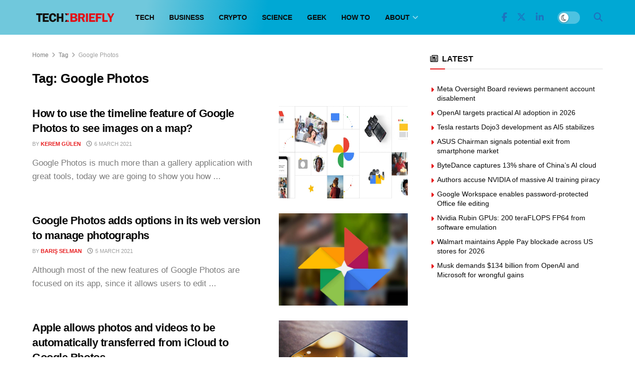

--- FILE ---
content_type: text/html; charset=UTF-8
request_url: https://techbriefly.com/t/google-photos/page/2/
body_size: 24216
content:
<!doctype html>
<!--[if lt IE 7]><html
class="no-js lt-ie9 lt-ie8 lt-ie7" lang=en-US prefix="og: https://ogp.me/ns#"> <![endif]-->
<!--[if IE 7]><html
class="no-js lt-ie9 lt-ie8" lang=en-US prefix="og: https://ogp.me/ns#"> <![endif]-->
<!--[if IE 8]><html
class="no-js lt-ie9" lang=en-US prefix="og: https://ogp.me/ns#"> <![endif]-->
<!--[if IE 9]><html
class="no-js lt-ie10" lang=en-US prefix="og: https://ogp.me/ns#"> <![endif]-->
<!--[if gt IE 8]><!--><html
class=no-js lang=en-US prefix="og: https://ogp.me/ns#"> <!--<![endif]--><head><meta
http-equiv="Content-Type" content="text/html; charset=UTF-8"><meta
name='viewport' content='width=device-width, initial-scale=1, user-scalable=yes'><link
rel=profile href=http://gmpg.org/xfn/11><link
rel=pingback href=https://techbriefly.com/xmlrpc.php><meta
property="og:type" content="website"><meta
property="og:title" content="How to use the timeline feature of Google Photos to see images on a map?"><meta
property="og:site_name" content="TechBriefly"><meta
property="og:description" content="Google Photos is much more than a gallery application with great tools, today we are going to show you how"><meta
property="og:url" content="https://techbriefly.com/t/google-photos/page/2"><meta
property="og:locale" content="en_US"><meta
property="og:image" content="https://techbriefly.com/wp-content/uploads/2021/03/gptss.jpg"><meta
property="og:image:height" content="640"><meta
property="og:image:width" content="1280"><meta
name="twitter:card" content="summary"><meta
name="twitter:url" content="https://techbriefly.com/t/google-photos/page/2"><meta
name="twitter:title" content="How to use the timeline feature of Google Photos to see images on a map?"><meta
name="twitter:description" content="Google Photos is much more than a gallery application with great tools, today we are going to show you how"><meta
name="twitter:image" content="https://techbriefly.com/wp-content/uploads/2021/03/gptss.jpg"><meta
name="twitter:image:width" content="1280"><meta
name="twitter:image:height" content="640"><meta
name="twitter:site" content="https://twitter.com/techbrieflycom"> <script>var jnews_ajax_url='/?ajax-request=jnews'</script> <script>;window.jnews=window.jnews||{},window.jnews.library=window.jnews.library||{},window.jnews.library=function(){"use strict";var e=this;e.win=window,e.doc=document,e.noop=function(){},e.globalBody=e.doc.getElementsByTagName("body")[0],e.globalBody=e.globalBody?e.globalBody:e.doc,e.win.jnewsDataStorage=e.win.jnewsDataStorage||{_storage:new WeakMap,put:function(e,t,n){this._storage.has(e)||this._storage.set(e,new Map),this._storage.get(e).set(t,n)},get:function(e,t){return this._storage.get(e).get(t)},has:function(e,t){return this._storage.has(e)&&this._storage.get(e).has(t)},remove:function(e,t){var n=this._storage.get(e).delete(t);return 0===!this._storage.get(e).size&&this._storage.delete(e),n}},e.windowWidth=function(){return e.win.innerWidth||e.docEl.clientWidth||e.globalBody.clientWidth},e.windowHeight=function(){return e.win.innerHeight||e.docEl.clientHeight||e.globalBody.clientHeight},e.requestAnimationFrame=e.win.requestAnimationFrame||e.win.webkitRequestAnimationFrame||e.win.mozRequestAnimationFrame||e.win.msRequestAnimationFrame||window.oRequestAnimationFrame||function(e){return setTimeout(e,1e3/60)},e.cancelAnimationFrame=e.win.cancelAnimationFrame||e.win.webkitCancelAnimationFrame||e.win.webkitCancelRequestAnimationFrame||e.win.mozCancelAnimationFrame||e.win.msCancelRequestAnimationFrame||e.win.oCancelRequestAnimationFrame||function(e){clearTimeout(e)},e.classListSupport="classList"in document.createElement("_"),e.hasClass=e.classListSupport?function(e,t){return e.classList.contains(t)}:function(e,t){return e.className.indexOf(t)>=0},e.addClass=e.classListSupport?function(t,n){e.hasClass(t,n)||t.classList.add(n)}:function(t,n){e.hasClass(t,n)||(t.className+=" "+n)},e.removeClass=e.classListSupport?function(t,n){e.hasClass(t,n)&&t.classList.remove(n)}:function(t,n){e.hasClass(t,n)&&(t.className=t.className.replace(n,""))},e.objKeys=function(e){var t=[];for(var n in e)Object.prototype.hasOwnProperty.call(e,n)&&t.push(n);return t},e.isObjectSame=function(e,t){var n=!0;return JSON.stringify(e)!==JSON.stringify(t)&&(n=!1),n},e.extend=function(){for(var e,t,n,o=arguments[0]||{},i=1,a=arguments.length;i<a;i++)if(null!==(e=arguments[i]))for(t in e)o!==(n=e[t])&&void 0!==n&&(o[t]=n);return o},e.dataStorage=e.win.jnewsDataStorage,e.isVisible=function(e){return 0!==e.offsetWidth&&0!==e.offsetHeight||e.getBoundingClientRect().length},e.getHeight=function(e){return e.offsetHeight||e.clientHeight||e.getBoundingClientRect().height},e.getWidth=function(e){return e.offsetWidth||e.clientWidth||e.getBoundingClientRect().width},e.supportsPassive=!1;try{var t=Object.defineProperty({},"passive",{get:function(){e.supportsPassive=!0}});"createEvent"in e.doc?e.win.addEventListener("test",null,t):"fireEvent"in e.doc&&e.win.attachEvent("test",null)}catch(e){}e.passiveOption=!!e.supportsPassive&&{passive:!0},e.setStorage=function(e,t){e="jnews-"+e;var n={expired:Math.floor(((new Date).getTime()+432e5)/1e3)};t=Object.assign(n,t);localStorage.setItem(e,JSON.stringify(t))},e.getStorage=function(e){e="jnews-"+e;var t=localStorage.getItem(e);return null!==t&&0<t.length?JSON.parse(localStorage.getItem(e)):{}},e.expiredStorage=function(){var t,n="jnews-";for(var o in localStorage)o.indexOf(n)>-1&&"undefined"!==(t=e.getStorage(o.replace(n,""))).expired&&t.expired<Math.floor((new Date).getTime()/1e3)&&localStorage.removeItem(o)},e.addEvents=function(t,n,o){for(var i in n){var a=["touchstart","touchmove"].indexOf(i)>=0&&!o&&e.passiveOption;"createEvent"in e.doc?t.addEventListener(i,n[i],a):"fireEvent"in e.doc&&t.attachEvent("on"+i,n[i])}},e.removeEvents=function(t,n){for(var o in n)"createEvent"in e.doc?t.removeEventListener(o,n[o]):"fireEvent"in e.doc&&t.detachEvent("on"+o,n[o])},e.triggerEvents=function(t,n,o){var i;o=o||{detail:null};return"createEvent"in e.doc?(!(i=e.doc.createEvent("CustomEvent")||new CustomEvent(n)).initCustomEvent||i.initCustomEvent(n,!0,!1,o),void t.dispatchEvent(i)):"fireEvent"in e.doc?((i=e.doc.createEventObject()).eventType=n,void t.fireEvent("on"+i.eventType,i)):void 0},e.getParents=function(t,n){void 0===n&&(n=e.doc);for(var o=[],i=t.parentNode,a=!1;!a;)if(i){var r=i;r.querySelectorAll(n).length?a=!0:(o.push(r),i=r.parentNode)}else o=[],a=!0;return o},e.forEach=function(e,t,n){for(var o=0,i=e.length;o<i;o++)t.call(n,e[o],o)},e.getText=function(e){return e.innerText||e.textContent},e.setText=function(e,t){var n="object"==typeof t?t.innerText||t.textContent:t;e.innerText&&(e.innerText=n),e.textContent&&(e.textContent=n)},e.httpBuildQuery=function(t){return e.objKeys(t).reduce(function t(n){var o=arguments.length>1&&void 0!==arguments[1]?arguments[1]:null;return function(i,a){var r=n[a];a=encodeURIComponent(a);var s=o?"".concat(o,"[").concat(a,"]"):a;return null==r||"function"==typeof r?(i.push("".concat(s,"=")),i):["number","boolean","string"].includes(typeof r)?(i.push("".concat(s,"=").concat(encodeURIComponent(r))),i):(i.push(e.objKeys(r).reduce(t(r,s),[]).join("&")),i)}}(t),[]).join("&")},e.get=function(t,n,o,i){return o="function"==typeof o?o:e.noop,e.ajax("GET",t,n,o,i)},e.post=function(t,n,o,i){return o="function"==typeof o?o:e.noop,e.ajax("POST",t,n,o,i)},e.ajax=function(t,n,o,i,a){var r=new XMLHttpRequest,s=n,c=e.httpBuildQuery(o);if(t=-1!=["GET","POST"].indexOf(t)?t:"GET",r.open(t,s+("GET"==t?"?"+c:""),!0),"POST"==t&&r.setRequestHeader("Content-type","application/x-www-form-urlencoded"),r.setRequestHeader("X-Requested-With","XMLHttpRequest"),r.onreadystatechange=function(){4===r.readyState&&200<=r.status&&300>r.status&&"function"==typeof i&&i.call(void 0,r.response)},void 0!==a&&!a){return{xhr:r,send:function(){r.send("POST"==t?c:null)}}}return r.send("POST"==t?c:null),{xhr:r}},e.scrollTo=function(t,n,o){function i(e,t,n){this.start=this.position(),this.change=e-this.start,this.currentTime=0,this.increment=20,this.duration=void 0===n?500:n,this.callback=t,this.finish=!1,this.animateScroll()}return Math.easeInOutQuad=function(e,t,n,o){return(e/=o/2)<1?n/2*e*e+t:-n/2*(--e*(e-2)-1)+t},i.prototype.stop=function(){this.finish=!0},i.prototype.move=function(t){e.doc.documentElement.scrollTop=t,e.globalBody.parentNode.scrollTop=t,e.globalBody.scrollTop=t},i.prototype.position=function(){return e.doc.documentElement.scrollTop||e.globalBody.parentNode.scrollTop||e.globalBody.scrollTop},i.prototype.animateScroll=function(){this.currentTime+=this.increment;var t=Math.easeInOutQuad(this.currentTime,this.start,this.change,this.duration);this.move(t),this.currentTime<this.duration&&!this.finish?e.requestAnimationFrame.call(e.win,this.animateScroll.bind(this)):this.callback&&"function"==typeof this.callback&&this.callback()},new i(t,n,o)},e.unwrap=function(t){var n,o=t;e.forEach(t,(function(e,t){n?n+=e:n=e})),o.replaceWith(n)},e.performance={start:function(e){performance.mark(e+"Start")},stop:function(e){performance.mark(e+"End"),performance.measure(e,e+"Start",e+"End")}},e.fps=function(){var t=0,n=0,o=0;!function(){var i=t=0,a=0,r=0,s=document.getElementById("fpsTable"),c=function(t){void 0===document.getElementsByTagName("body")[0]?e.requestAnimationFrame.call(e.win,(function(){c(t)})):document.getElementsByTagName("body")[0].appendChild(t)};null===s&&((s=document.createElement("div")).style.position="fixed",s.style.top="120px",s.style.left="10px",s.style.width="100px",s.style.height="20px",s.style.border="1px solid black",s.style.fontSize="11px",s.style.zIndex="100000",s.style.backgroundColor="white",s.id="fpsTable",c(s));var l=function(){o++,n=Date.now(),(a=(o/(r=(n-t)/1e3)).toPrecision(2))!=i&&(i=a,s.innerHTML=i+"fps"),1<r&&(t=n,o=0),e.requestAnimationFrame.call(e.win,l)};l()}()},e.instr=function(e,t){for(var n=0;n<t.length;n++)if(-1!==e.toLowerCase().indexOf(t[n].toLowerCase()))return!0},e.winLoad=function(t,n){function o(o){if("complete"===e.doc.readyState||"interactive"===e.doc.readyState)return!o||n?setTimeout(t,n||1):t(o),1}o()||e.addEvents(e.win,{load:o})},e.docReady=function(t,n){function o(o){if("complete"===e.doc.readyState||"interactive"===e.doc.readyState)return!o||n?setTimeout(t,n||1):t(o),1}o()||e.addEvents(e.doc,{DOMContentLoaded:o})},e.fireOnce=function(){e.docReady((function(){e.assets=e.assets||[],e.assets.length&&(e.boot(),e.load_assets())}),50)},e.boot=function(){e.length&&e.doc.querySelectorAll("style[media]").forEach((function(e){"not all"==e.getAttribute("media")&&e.removeAttribute("media")}))},e.create_js=function(t,n){var o=e.doc.createElement("script");switch(o.setAttribute("src",t),n){case"defer":o.setAttribute("defer",!0);break;case"async":o.setAttribute("async",!0);break;case"deferasync":o.setAttribute("defer",!0),o.setAttribute("async",!0)}e.globalBody.appendChild(o)},e.load_assets=function(){"object"==typeof e.assets&&e.forEach(e.assets.slice(0),(function(t,n){var o="";t.defer&&(o+="defer"),t.async&&(o+="async"),e.create_js(t.url,o);var i=e.assets.indexOf(t);i>-1&&e.assets.splice(i,1)})),e.assets=jnewsoption.au_scripts=window.jnewsads=[]},e.setCookie=function(e,t,n){var o="";if(n){var i=new Date;i.setTime(i.getTime()+24*n*60*60*1e3),o="; expires="+i.toUTCString()}document.cookie=e+"="+(t||"")+o+"; path=/"},e.getCookie=function(e){for(var t=e+"=",n=document.cookie.split(";"),o=0;o<n.length;o++){for(var i=n[o];" "==i.charAt(0);)i=i.substring(1,i.length);if(0==i.indexOf(t))return i.substring(t.length,i.length)}return null},e.eraseCookie=function(e){document.cookie=e+"=; Path=/; Expires=Thu, 01 Jan 1970 00:00:01 GMT;"},e.docReady((function(){e.globalBody=e.globalBody==e.doc?e.doc.getElementsByTagName("body")[0]:e.globalBody,e.globalBody=e.globalBody?e.globalBody:e.doc})),e.winLoad((function(){e.winLoad((function(){var t=!1;if(void 0!==window.jnewsadmin)if(void 0!==window.file_version_checker){var n=e.objKeys(window.file_version_checker);n.length?n.forEach((function(e){t||"10.0.4"===window.file_version_checker[e]||(t=!0)})):t=!0}else t=!0;t&&(window.jnewsHelper.getMessage(),window.jnewsHelper.getNotice())}),2500)}))},window.jnews.library=new window.jnews.library;</script> <title>Google Photos Archives - Page 2 of 2 - TechBriefly</title><link
rel=canonical href=https://techbriefly.com/t/google-photos/page/2/ ><link
rel=prev href=https://techbriefly.com/t/google-photos/ ><meta
property="og:locale" content="en_US"><meta
property="og:type" content="article"><meta
property="og:title" content="Google Photos Archives - Page 2 of 2 - TechBriefly"><meta
property="og:url" content="https://techbriefly.com/t/google-photos/"><meta
property="og:site_name" content="TechBriefly"><meta
name="twitter:card" content="summary_large_image"><meta
name="twitter:site" content="@techbrieflycom"> <script type=application/ld+json class=yoast-schema-graph>{"@context":"https://schema.org","@graph":[{"@type":"CollectionPage","@id":"https://techbriefly.com/t/google-photos/","url":"https://techbriefly.com/t/google-photos/page/2/","name":"Google Photos Archives - Page 2 of 2 - TechBriefly","isPartOf":{"@id":"https://techbriefly.com/#website"},"primaryImageOfPage":{"@id":"https://techbriefly.com/t/google-photos/page/2/#primaryimage"},"image":{"@id":"https://techbriefly.com/t/google-photos/page/2/#primaryimage"},"thumbnailUrl":"https://techbriefly.com/wp-content/uploads/2021/03/gptss.jpg","breadcrumb":{"@id":"https://techbriefly.com/t/google-photos/page/2/#breadcrumb"},"inLanguage":"en-US"},{"@type":"ImageObject","inLanguage":"en-US","@id":"https://techbriefly.com/t/google-photos/page/2/#primaryimage","url":"https://techbriefly.com/wp-content/uploads/2021/03/gptss.jpg","contentUrl":"https://techbriefly.com/wp-content/uploads/2021/03/gptss.jpg","width":1280,"height":640,"caption":"How to use the timeline feature of Google Photos to see images on a map?"},{"@type":"BreadcrumbList","@id":"https://techbriefly.com/t/google-photos/page/2/#breadcrumb","itemListElement":[{"@type":"ListItem","position":1,"name":"Home","item":"https://techbriefly.com/"},{"@type":"ListItem","position":2,"name":"Google Photos"}]},{"@type":"WebSite","@id":"https://techbriefly.com/#website","url":"https://techbriefly.com/","name":"TechBriefly","description":"","publisher":{"@id":"https://techbriefly.com/#organization"},"potentialAction":[{"@type":"SearchAction","target":{"@type":"EntryPoint","urlTemplate":"https://techbriefly.com/?s={search_term_string}"},"query-input":{"@type":"PropertyValueSpecification","valueRequired":true,"valueName":"search_term_string"}}],"inLanguage":"en-US"},{"@type":"Organization","@id":"https://techbriefly.com/#organization","name":"TechBriefly","url":"https://techbriefly.com/","logo":{"@type":"ImageObject","inLanguage":"en-US","@id":"https://techbriefly.com/#/schema/logo/image/","url":"https://techbriefly.com/wp-content/uploads/2019/12/techbriefly-fav.png","contentUrl":"https://techbriefly.com/wp-content/uploads/2019/12/techbriefly-fav.png","width":512,"height":512,"caption":"TechBriefly"},"image":{"@id":"https://techbriefly.com/#/schema/logo/image/"},"sameAs":["https://www.facebook.com/techbrieflycom","https://x.com/techbrieflycom","https://www.instagram.com/techbriefly","https://www.linkedin.com/company/techbrieflycom/"]}]}</script> <title>Google Photos Archives - Page 2 of 2 - TechBriefly</title><meta
name="description" content="Google Photos news and articles &bull; Page 2 of 2 &bull; TechBriefly"><meta
name="robots" content="follow, noindex"><meta
property="og:locale" content="en_US"><meta
property="og:type" content="article"><meta
property="og:title" content="Google Photos news and articles &bull; Page 2 of 2 &bull; TechBriefly"><meta
property="og:description" content="Google Photos news and articles &bull; Page 2 of 2 &bull; TechBriefly"><meta
property="og:url" content="https://techbriefly.com/t/google-photos/page/2/"><meta
property="og:site_name" content="TechBriefly"><meta
name="twitter:card" content="summary_large_image"><meta
name="twitter:title" content="Google Photos news and articles &bull; Page 2 of 2 &bull; TechBriefly"><meta
name="twitter:description" content="Google Photos news and articles &bull; Page 2 of 2 &bull; TechBriefly"><meta
name="twitter:label1" content="Posts"><meta
name="twitter:data1" content="37"> <script type=application/ld+json class=rank-math-schema>{"@context":"https://schema.org","@graph":[{"@type":"Organization","@id":"https://techbriefly.com/#organization","name":"Linkmedya"},{"@type":"WebSite","@id":"https://techbriefly.com/#website","url":"https://techbriefly.com","name":"TechBriefly","publisher":{"@id":"https://techbriefly.com/#organization"},"inLanguage":"en-US"},{"@type":"BreadcrumbList","@id":"https://techbriefly.com/t/google-photos/page/2/#breadcrumb","itemListElement":[{"@type":"ListItem","position":"1","item":{"@id":"https://digitalreport.com.tr","name":"Digital Report"}},{"@type":"ListItem","position":"2","item":{"@id":"https://techbriefly.com/t/google-photos/","name":"Google Photos"}}]},{"@type":"CollectionPage","@id":"https://techbriefly.com/t/google-photos/page/2/#webpage","url":"https://techbriefly.com/t/google-photos/page/2/","name":"Google Photos news and articles &bull; Page 2 of 2 &bull; TechBriefly","isPartOf":{"@id":"https://techbriefly.com/#website"},"inLanguage":"en-US","breadcrumb":{"@id":"https://techbriefly.com/t/google-photos/page/2/#breadcrumb"}}]}</script> <link
rel=alternate type=application/rss+xml title="TechBriefly &raquo; Feed" href=https://techbriefly.com/feed/ ><link
rel=alternate type=application/rss+xml title="TechBriefly &raquo; Comments Feed" href=https://techbriefly.com/comments/feed/ ><link
rel=alternate type=application/rss+xml title="TechBriefly &raquo; Google Photos Tag Feed" href=https://techbriefly.com/t/google-photos/feed/ ><style id=wp-img-auto-sizes-contain-inline-css>img:is([sizes=auto i],[sizes^="auto," i]){contain-intrinsic-size:3000px 1500px}</style><style id=wp-emoji-styles-inline-css>img.wp-smiley,img.emoji{display:inline !important;border:none !important;box-shadow:none !important;height:1em !important;width:1em !important;margin:0
0.07em !important;vertical-align:-0.1em !important;background:none !important;padding:0
!important}</style><style id=wp-block-library-inline-css>/*<![CDATA[*/:root{--wp-block-synced-color:#7a00df;--wp-block-synced-color--rgb:122,0,223;--wp-bound-block-color:var(--wp-block-synced-color);--wp-editor-canvas-background:#ddd;--wp-admin-theme-color:#007cba;--wp-admin-theme-color--rgb:0,124,186;--wp-admin-theme-color-darker-10:#006ba1;--wp-admin-theme-color-darker-10--rgb:0,107,160.5;--wp-admin-theme-color-darker-20:#005a87;--wp-admin-theme-color-darker-20--rgb:0,90,135;--wp-admin-border-width-focus:2px}@media (min-resolution:192dpi){:root{--wp-admin-border-width-focus:1.5px}}.wp-element-button{cursor:pointer}:root .has-very-light-gray-background-color{background-color:#eee}:root .has-very-dark-gray-background-color{background-color:#313131}:root .has-very-light-gray-color{color:#eee}:root .has-very-dark-gray-color{color:#313131}:root .has-vivid-green-cyan-to-vivid-cyan-blue-gradient-background{background:linear-gradient(135deg,#00d084,#0693e3)}:root .has-purple-crush-gradient-background{background:linear-gradient(135deg,#34e2e4,#4721fb 50%,#ab1dfe)}:root .has-hazy-dawn-gradient-background{background:linear-gradient(135deg,#faaca8,#dad0ec)}:root .has-subdued-olive-gradient-background{background:linear-gradient(135deg,#fafae1,#67a671)}:root .has-atomic-cream-gradient-background{background:linear-gradient(135deg,#fdd79a,#004a59)}:root .has-nightshade-gradient-background{background:linear-gradient(135deg,#330968,#31cdcf)}:root .has-midnight-gradient-background{background:linear-gradient(135deg,#020381,#2874fc)}:root{--wp--preset--font-size--normal:16px;--wp--preset--font-size--huge:42px}.has-regular-font-size{font-size:1em}.has-larger-font-size{font-size:2.625em}.has-normal-font-size{font-size:var(--wp--preset--font-size--normal)}.has-huge-font-size{font-size:var(--wp--preset--font-size--huge)}.has-text-align-center{text-align:center}.has-text-align-left{text-align:left}.has-text-align-right{text-align:right}.has-fit-text{white-space:nowrap!important}#end-resizable-editor-section{display:none}.aligncenter{clear:both}.items-justified-left{justify-content:flex-start}.items-justified-center{justify-content:center}.items-justified-right{justify-content:flex-end}.items-justified-space-between{justify-content:space-between}.screen-reader-text{border:0;clip-path:inset(50%);height:1px;margin:-1px;overflow:hidden;padding:0;position:absolute;width:1px;word-wrap:normal!important}.screen-reader-text:focus{background-color:#ddd;clip-path:none;color:#444;display:block;font-size:1em;height:auto;left:5px;line-height:normal;padding:15px
23px 14px;text-decoration:none;top:5px;width:auto;z-index:100000}html :where(.has-border-color){border-style:solid}html :where([style*=border-top-color]){border-top-style:solid}html :where([style*=border-right-color]){border-right-style:solid}html :where([style*=border-bottom-color]){border-bottom-style:solid}html :where([style*=border-left-color]){border-left-style:solid}html :where([style*=border-width]){border-style:solid}html :where([style*=border-top-width]){border-top-style:solid}html :where([style*=border-right-width]){border-right-style:solid}html :where([style*=border-bottom-width]){border-bottom-style:solid}html :where([style*=border-left-width]){border-left-style:solid}html :where(img[class*=wp-image-]){height:auto;max-width:100%}:where(figure){margin:0
0 1em}html :where(.is-position-sticky){--wp-admin--admin-bar--position-offset:var(--wp-admin--admin-bar--height,0px)}@media screen and (max-width:600px){html:where(.is-position-sticky){--wp-admin--admin-bar--position-offset:0px}}/*]]>*/</style><style id=global-styles-inline-css>/*<![CDATA[*/:root{--wp--preset--aspect-ratio--square:1;--wp--preset--aspect-ratio--4-3:4/3;--wp--preset--aspect-ratio--3-4:3/4;--wp--preset--aspect-ratio--3-2:3/2;--wp--preset--aspect-ratio--2-3:2/3;--wp--preset--aspect-ratio--16-9:16/9;--wp--preset--aspect-ratio--9-16:9/16;--wp--preset--color--black:#000;--wp--preset--color--cyan-bluish-gray:#abb8c3;--wp--preset--color--white:#fff;--wp--preset--color--pale-pink:#f78da7;--wp--preset--color--vivid-red:#cf2e2e;--wp--preset--color--luminous-vivid-orange:#ff6900;--wp--preset--color--luminous-vivid-amber:#fcb900;--wp--preset--color--light-green-cyan:#7bdcb5;--wp--preset--color--vivid-green-cyan:#00d084;--wp--preset--color--pale-cyan-blue:#8ed1fc;--wp--preset--color--vivid-cyan-blue:#0693e3;--wp--preset--color--vivid-purple:#9b51e0;--wp--preset--gradient--vivid-cyan-blue-to-vivid-purple:linear-gradient(135deg,rgb(6,147,227) 0%,rgb(155,81,224) 100%);--wp--preset--gradient--light-green-cyan-to-vivid-green-cyan:linear-gradient(135deg,rgb(122,220,180) 0%,rgb(0,208,130) 100%);--wp--preset--gradient--luminous-vivid-amber-to-luminous-vivid-orange:linear-gradient(135deg,rgb(252,185,0) 0%,rgb(255,105,0) 100%);--wp--preset--gradient--luminous-vivid-orange-to-vivid-red:linear-gradient(135deg,rgb(255,105,0) 0%,rgb(207,46,46) 100%);--wp--preset--gradient--very-light-gray-to-cyan-bluish-gray:linear-gradient(135deg,rgb(238,238,238) 0%,rgb(169,184,195) 100%);--wp--preset--gradient--cool-to-warm-spectrum:linear-gradient(135deg,rgb(74,234,220) 0%,rgb(151,120,209) 20%,rgb(207,42,186) 40%,rgb(238,44,130) 60%,rgb(251,105,98) 80%,rgb(254,248,76) 100%);--wp--preset--gradient--blush-light-purple:linear-gradient(135deg,rgb(255,206,236) 0%,rgb(152,150,240) 100%);--wp--preset--gradient--blush-bordeaux:linear-gradient(135deg,rgb(254,205,165) 0%,rgb(254,45,45) 50%,rgb(107,0,62) 100%);--wp--preset--gradient--luminous-dusk:linear-gradient(135deg,rgb(255,203,112) 0%,rgb(199,81,192) 50%,rgb(65,88,208) 100%);--wp--preset--gradient--pale-ocean:linear-gradient(135deg,rgb(255,245,203) 0%,rgb(182,227,212) 50%,rgb(51,167,181) 100%);--wp--preset--gradient--electric-grass:linear-gradient(135deg,rgb(202,248,128) 0%,rgb(113,206,126) 100%);--wp--preset--gradient--midnight:linear-gradient(135deg,rgb(2,3,129) 0%,rgb(40,116,252) 100%);--wp--preset--font-size--small:13px;--wp--preset--font-size--medium:20px;--wp--preset--font-size--large:36px;--wp--preset--font-size--x-large:42px;--wp--preset--spacing--20:0.44rem;--wp--preset--spacing--30:0.67rem;--wp--preset--spacing--40:1rem;--wp--preset--spacing--50:1.5rem;--wp--preset--spacing--60:2.25rem;--wp--preset--spacing--70:3.38rem;--wp--preset--spacing--80:5.06rem;--wp--preset--shadow--natural:6px 6px 9px rgba(0, 0, 0, 0.2);--wp--preset--shadow--deep:12px 12px 50px rgba(0, 0, 0, 0.4);--wp--preset--shadow--sharp:6px 6px 0px rgba(0, 0, 0, 0.2);--wp--preset--shadow--outlined:6px 6px 0px -3px rgb(255, 255, 255), 6px 6px rgb(0, 0, 0);--wp--preset--shadow--crisp:6px 6px 0px rgb(0, 0, 0)}:where(.is-layout-flex){gap:0.5em}:where(.is-layout-grid){gap:0.5em}body .is-layout-flex{display:flex}.is-layout-flex{flex-wrap:wrap;align-items:center}.is-layout-flex>:is(*,div){margin:0}body .is-layout-grid{display:grid}.is-layout-grid>:is(*,div){margin:0}:where(.wp-block-columns.is-layout-flex){gap:2em}:where(.wp-block-columns.is-layout-grid){gap:2em}:where(.wp-block-post-template.is-layout-flex){gap:1.25em}:where(.wp-block-post-template.is-layout-grid){gap:1.25em}.has-black-color{color:var(--wp--preset--color--black) !important}.has-cyan-bluish-gray-color{color:var(--wp--preset--color--cyan-bluish-gray) !important}.has-white-color{color:var(--wp--preset--color--white) !important}.has-pale-pink-color{color:var(--wp--preset--color--pale-pink) !important}.has-vivid-red-color{color:var(--wp--preset--color--vivid-red) !important}.has-luminous-vivid-orange-color{color:var(--wp--preset--color--luminous-vivid-orange) !important}.has-luminous-vivid-amber-color{color:var(--wp--preset--color--luminous-vivid-amber) !important}.has-light-green-cyan-color{color:var(--wp--preset--color--light-green-cyan) !important}.has-vivid-green-cyan-color{color:var(--wp--preset--color--vivid-green-cyan) !important}.has-pale-cyan-blue-color{color:var(--wp--preset--color--pale-cyan-blue) !important}.has-vivid-cyan-blue-color{color:var(--wp--preset--color--vivid-cyan-blue) !important}.has-vivid-purple-color{color:var(--wp--preset--color--vivid-purple) !important}.has-black-background-color{background-color:var(--wp--preset--color--black) !important}.has-cyan-bluish-gray-background-color{background-color:var(--wp--preset--color--cyan-bluish-gray) !important}.has-white-background-color{background-color:var(--wp--preset--color--white) !important}.has-pale-pink-background-color{background-color:var(--wp--preset--color--pale-pink) !important}.has-vivid-red-background-color{background-color:var(--wp--preset--color--vivid-red) !important}.has-luminous-vivid-orange-background-color{background-color:var(--wp--preset--color--luminous-vivid-orange) !important}.has-luminous-vivid-amber-background-color{background-color:var(--wp--preset--color--luminous-vivid-amber) !important}.has-light-green-cyan-background-color{background-color:var(--wp--preset--color--light-green-cyan) !important}.has-vivid-green-cyan-background-color{background-color:var(--wp--preset--color--vivid-green-cyan) !important}.has-pale-cyan-blue-background-color{background-color:var(--wp--preset--color--pale-cyan-blue) !important}.has-vivid-cyan-blue-background-color{background-color:var(--wp--preset--color--vivid-cyan-blue) !important}.has-vivid-purple-background-color{background-color:var(--wp--preset--color--vivid-purple) !important}.has-black-border-color{border-color:var(--wp--preset--color--black) !important}.has-cyan-bluish-gray-border-color{border-color:var(--wp--preset--color--cyan-bluish-gray) !important}.has-white-border-color{border-color:var(--wp--preset--color--white) !important}.has-pale-pink-border-color{border-color:var(--wp--preset--color--pale-pink) !important}.has-vivid-red-border-color{border-color:var(--wp--preset--color--vivid-red) !important}.has-luminous-vivid-orange-border-color{border-color:var(--wp--preset--color--luminous-vivid-orange) !important}.has-luminous-vivid-amber-border-color{border-color:var(--wp--preset--color--luminous-vivid-amber) !important}.has-light-green-cyan-border-color{border-color:var(--wp--preset--color--light-green-cyan) !important}.has-vivid-green-cyan-border-color{border-color:var(--wp--preset--color--vivid-green-cyan) !important}.has-pale-cyan-blue-border-color{border-color:var(--wp--preset--color--pale-cyan-blue) !important}.has-vivid-cyan-blue-border-color{border-color:var(--wp--preset--color--vivid-cyan-blue) !important}.has-vivid-purple-border-color{border-color:var(--wp--preset--color--vivid-purple) !important}.has-vivid-cyan-blue-to-vivid-purple-gradient-background{background:var(--wp--preset--gradient--vivid-cyan-blue-to-vivid-purple) !important}.has-light-green-cyan-to-vivid-green-cyan-gradient-background{background:var(--wp--preset--gradient--light-green-cyan-to-vivid-green-cyan) !important}.has-luminous-vivid-amber-to-luminous-vivid-orange-gradient-background{background:var(--wp--preset--gradient--luminous-vivid-amber-to-luminous-vivid-orange) !important}.has-luminous-vivid-orange-to-vivid-red-gradient-background{background:var(--wp--preset--gradient--luminous-vivid-orange-to-vivid-red) !important}.has-very-light-gray-to-cyan-bluish-gray-gradient-background{background:var(--wp--preset--gradient--very-light-gray-to-cyan-bluish-gray) !important}.has-cool-to-warm-spectrum-gradient-background{background:var(--wp--preset--gradient--cool-to-warm-spectrum) !important}.has-blush-light-purple-gradient-background{background:var(--wp--preset--gradient--blush-light-purple) !important}.has-blush-bordeaux-gradient-background{background:var(--wp--preset--gradient--blush-bordeaux) !important}.has-luminous-dusk-gradient-background{background:var(--wp--preset--gradient--luminous-dusk) !important}.has-pale-ocean-gradient-background{background:var(--wp--preset--gradient--pale-ocean) !important}.has-electric-grass-gradient-background{background:var(--wp--preset--gradient--electric-grass) !important}.has-midnight-gradient-background{background:var(--wp--preset--gradient--midnight) !important}.has-small-font-size{font-size:var(--wp--preset--font-size--small) !important}.has-medium-font-size{font-size:var(--wp--preset--font-size--medium) !important}.has-large-font-size{font-size:var(--wp--preset--font-size--large) !important}.has-x-large-font-size{font-size:var(--wp--preset--font-size--x-large) !important}/*]]>*/</style><style id=classic-theme-styles-inline-css>/*! This file is auto-generated */
.wp-block-button__link{color:#fff;background-color:#32373c;border-radius:9999px;box-shadow:none;text-decoration:none;padding:calc(.667em + 2px) calc(1.333em + 2px);font-size:1.125em}.wp-block-file__button{background:#32373c;color:#fff;text-decoration:none}</style><link
rel=stylesheet id=jnews-parent-style-css href='https://techbriefly.com/wp-content/themes/jnews/style.css?ver=6.9' type=text/css media=all><link
rel=stylesheet id=js_composer_front-css href='https://techbriefly.com/wp-content/plugins/js_composer/assets/css/js_composer.min.css?ver=8.7.2' type=text/css media=all><link
rel=stylesheet id=font-awesome-css href='https://techbriefly.com/wp-content/themes/jnews/assets/fonts/font-awesome/font-awesome.min.css?ver=1.0.0' type=text/css media=all><link
rel=stylesheet id=jnews-icon-css href='https://techbriefly.com/wp-content/themes/jnews/assets/fonts/jegicon/jegicon.css?ver=1.0.0' type=text/css media=all><link
rel=stylesheet id=jscrollpane-css href='https://techbriefly.com/wp-content/themes/jnews/assets/css/jquery.jscrollpane.css?ver=1.0.0' type=text/css media=all><link
rel=stylesheet id=oknav-css href='https://techbriefly.com/wp-content/themes/jnews/assets/css/okayNav.css?ver=1.0.0' type=text/css media=all><link
rel=stylesheet id=magnific-popup-css href='https://techbriefly.com/wp-content/themes/jnews/assets/css/magnific-popup.css?ver=1.0.0' type=text/css media=all><link
rel=stylesheet id=chosen-css href='https://techbriefly.com/wp-content/themes/jnews/assets/css/chosen/chosen.css?ver=1.0.0' type=text/css media=all><link
rel=stylesheet id=jnews-main-css href='https://techbriefly.com/wp-content/themes/jnews/assets/css/main.css?ver=1.0.0' type=text/css media=all><link
rel=stylesheet id=jnews-pages-css href='https://techbriefly.com/wp-content/themes/jnews/assets/css/pages.css?ver=1.0.0' type=text/css media=all><link
rel=stylesheet id=jnews-responsive-css href='https://techbriefly.com/wp-content/themes/jnews/assets/css/responsive.css?ver=1.0.0' type=text/css media=all><link
rel=stylesheet id=jnews-pb-temp-css href='https://techbriefly.com/wp-content/themes/jnews/assets/css/pb-temp.css?ver=1.0.0' type=text/css media=all><link
rel=stylesheet id=jnews-js-composer-css href='https://techbriefly.com/wp-content/themes/jnews/assets/css/js-composer-frontend.css?ver=1.0.0' type=text/css media=all><link
rel=stylesheet id=jnews-style-css href='https://techbriefly.com/wp-content/themes/jnews-child/style.css?ver=1.0.0' type=text/css media=all><link
rel=stylesheet id=jnews-darkmode-css href='https://techbriefly.com/wp-content/themes/jnews/assets/css/darkmode.css?ver=1.0.0' type=text/css media=all> <script src="https://techbriefly.com/wp-includes/js/jquery/jquery.min.js?ver=3.7.1" id=jquery-core-js></script> <script src="https://techbriefly.com/wp-includes/js/jquery/jquery-migrate.min.js?ver=3.4.1" id=jquery-migrate-js></script> <script></script><link
rel=https://api.w.org/ href=https://techbriefly.com/wp-json/ ><link
rel=alternate title=JSON type=application/json href=https://techbriefly.com/wp-json/wp/v2/tags/1279><link
rel=EditURI type=application/rsd+xml title=RSD href=https://techbriefly.com/xmlrpc.php?rsd><meta
name="generator" content="WordPress 6.9"> <script async src="https://www.googletagmanager.com/gtag/js?id=G-608H15L0LR" data-no-defer=1 data-no-optimize=1></script> <script data-no-defer=1 data-no-optimize=1>window.dataLayer=window.dataLayer||[];function gtag(){dataLayer.push(arguments);}
gtag('js',new Date());gtag('config','G-608H15L0LR');</script> <script async src="https://pagead2.googlesyndication.com/pagead/js/adsbygoogle.js?client=ca-pub-9312685339011356"
     crossorigin=anonymous></script> <meta
name="generator" content="Powered by WPBakery Page Builder - drag and drop page builder for WordPress."> <script type=application/ld+json>{"@context":"http:\/\/schema.org","@type":"Organization","@id":"https:\/\/techbriefly.com\/#organization","url":"https:\/\/techbriefly.com\/","name":"","logo":{"@type":"ImageObject","url":""},"sameAs":["https:\/\/www.facebook.com\/techbrieflycom\/","https:\/\/twitter.com\/techbrieflycom","https:\/\/www.linkedin.com\/company\/techbrieflycom"]}</script> <script type=application/ld+json>{"@context":"http:\/\/schema.org","@type":"WebSite","@id":"https:\/\/techbriefly.com\/#website","url":"https:\/\/techbriefly.com\/","name":"","potentialAction":{"@type":"SearchAction","target":"https:\/\/techbriefly.com\/?s={search_term_string}","query-input":"required name=search_term_string"}}</script> <link
rel=icon href=https://techbriefly.com/wp-content/uploads/2019/12/cropped-techbriefly-fav-1-32x32.png sizes=32x32><link
rel=icon href=https://techbriefly.com/wp-content/uploads/2019/12/cropped-techbriefly-fav-1-192x192.png sizes=192x192><link
rel=apple-touch-icon href=https://techbriefly.com/wp-content/uploads/2019/12/cropped-techbriefly-fav-1-180x180.png><meta
name="msapplication-TileImage" content="https://techbriefly.com/wp-content/uploads/2019/12/cropped-techbriefly-fav-1-270x270.png"><link
rel=alternate type=application/rss+xml title=RSS href=https://techbriefly.com/rsslatest.xml><style id=wp-custom-css>.jeg_desktop_logo
.jeg_logo_img{width:182px}.jeg_mobile_logo
.jeg_logo_img{height:50px}</style><noscript><style>.wpb_animate_when_almost_visible{opacity:1}</style></noscript><link
rel=stylesheet id=vc_font_awesome_5_shims-css href='https://techbriefly.com/wp-content/plugins/js_composer/assets/lib/vendor/dist/@fortawesome/fontawesome-free/css/v4-shims.min.css?ver=8.7.2' type=text/css media=all><link
rel=stylesheet id=vc_font_awesome_6-css href='https://techbriefly.com/wp-content/plugins/js_composer/assets/lib/vendor/dist/@fortawesome/fontawesome-free/css/all.min.css?ver=8.7.2' type=text/css media=all><link
rel=stylesheet id=jnews-scheme-css href='https://techbriefly.com/wp-content/uploads/jnews/scheme.css?ver=1732175378' type=text/css media=all></head><body
class="archive paged tag tag-google-photos tag-1279 wp-custom-logo wp-embed-responsive paged-2 tag-paged-2 wp-theme-jnews wp-child-theme-jnews-child jeg_toggle_light jnews jsc_normal wpb-js-composer js-comp-ver-8.7.2 vc_responsive"><div
class="jeg_ad jeg_ad_top jnews_header_top_ads"><div
class='ads-wrapper  jeg_ads_hide_phone'></div></div><div
class=jeg_viewport><div
class=jeg_header_wrapper><div
class=jeg_header_instagram_wrapper></div><div
class="jeg_header normal"><div
class="jeg_midbar jeg_container jeg_navbar_wrapper dark"><div
class=container><div
class=jeg_nav_row><div
class="jeg_nav_col jeg_nav_left jeg_nav_normal"><div
class="item_wrap jeg_nav_alignleft"><div
class="jeg_nav_item jeg_logo jeg_desktop_logo"><div
class=site-title>
<a
href=https://techbriefly.com/ aria-label="Visit Homepage" style="padding: 0 0 0 0;">
<img
class=jeg_logo_img src=https://techbriefly.com/wp-content/uploads/2022/06/techbriefly_logo-1.png srcset="https://techbriefly.com/wp-content/uploads/2022/06/techbriefly_logo-1.png 1x, https://techbriefly.com/wp-content/uploads/2022/06/techbriefly_logo-1.png 2x" alt="TechBriefly"data-light-src=https://techbriefly.com/wp-content/uploads/2022/06/techbriefly_logo-1.png data-light-srcset="https://techbriefly.com/wp-content/uploads/2022/06/techbriefly_logo-1.png 1x, https://techbriefly.com/wp-content/uploads/2022/06/techbriefly_logo-1.png 2x" data-dark-src=https://techbriefly.com/wp-content/uploads/2022/06/techbriefly_logo-1.png data-dark-srcset="https://techbriefly.com/wp-content/uploads/2022/06/techbriefly_logo-1.png 1x, https://techbriefly.com/wp-content/uploads/2022/06/techbriefly_logo-1.png 2x"width=394 height=65>		</a></div></div></div></div><div
class="jeg_nav_col jeg_nav_center jeg_nav_normal"><div
class="item_wrap jeg_nav_aligncenter"><div
class="jeg_nav_item jeg_main_menu_wrapper"><div
class=jeg_mainmenu_wrap><ul
class="jeg_menu jeg_main_menu jeg_menu_style_5" data-animation=animateTransform><li
id=menu-item-187 class="menu-item menu-item-type-taxonomy menu-item-object-category menu-item-187 bgnav" data-item-row=default ><a
href=https://techbriefly.com/c/tech/ >Tech</a></li>
<li
id=menu-item-1576 class="menu-item menu-item-type-taxonomy menu-item-object-category menu-item-1576 bgnav" data-item-row=default ><a
href=https://techbriefly.com/c/business/ >Business</a></li>
<li
id=menu-item-99802 class="menu-item menu-item-type-taxonomy menu-item-object-category menu-item-99802 bgnav" data-item-row=default ><a
href=https://techbriefly.com/c/crypto/ >Crypto</a></li>
<li
id=menu-item-1591 class="menu-item menu-item-type-taxonomy menu-item-object-category menu-item-1591 bgnav" data-item-row=default ><a
href=https://techbriefly.com/c/science/ >Science</a></li>
<li
id=menu-item-202 class="menu-item menu-item-type-taxonomy menu-item-object-category menu-item-202 bgnav" data-item-row=default ><a
href=https://techbriefly.com/c/geek/ >Geek</a></li>
<li
id=menu-item-8261 class="menu-item menu-item-type-taxonomy menu-item-object-category menu-item-8261 bgnav" data-item-row=default ><a
href=https://techbriefly.com/c/how-to/ >How to</a></li>
<li
id=menu-item-1707 class="menu-item menu-item-type-custom menu-item-object-custom menu-item-has-children menu-item-1707 bgnav" data-item-row=default ><a
href=#>About</a><ul
class=sub-menu>
<li
id=menu-item-1710 class="menu-item menu-item-type-post_type menu-item-object-page menu-item-1710 bgnav" data-item-row=default ><a
href=https://techbriefly.com/about/ >About TechBriefly</a></li>
<li
id=menu-item-1709 class="menu-item menu-item-type-post_type menu-item-object-page menu-item-1709 bgnav" data-item-row=default ><a
href=https://techbriefly.com/terms-and-conditions/ >Terms and Conditions</a></li>
<li
id=menu-item-1708 class="menu-item menu-item-type-post_type menu-item-object-page menu-item-privacy-policy menu-item-1708 bgnav" data-item-row=default ><a
href=https://techbriefly.com/privacy/ >Privacy Policy</a></li>
<li
id=menu-item-1711 class="menu-item menu-item-type-post_type menu-item-object-page menu-item-1711 bgnav" data-item-row=default ><a
href=https://techbriefly.com/contact/ >Contact Us</a></li>
<li
id=menu-item-57547 class="menu-item menu-item-type-custom menu-item-object-custom menu-item-has-children menu-item-57547 bgnav" data-item-row=default ><a>Languages</a><ul
class=sub-menu>
<li
id=menu-item-57548 class="menu-item menu-item-type-custom menu-item-object-custom menu-item-57548 bgnav" data-item-row=default ><a
target=_blank href=https://techbriefly.com/zh-CN/ >中文 (Chinese)</a></li>
<li
id=menu-item-57549 class="menu-item menu-item-type-custom menu-item-object-custom menu-item-57549 bgnav" data-item-row=default ><a
target=_blank href=https://techbriefly.com/da/ >Dansk</a></li>
<li
id=menu-item-57550 class="menu-item menu-item-type-custom menu-item-object-custom menu-item-57550 bgnav" data-item-row=default ><a
target=_blank href=https://techbriefly.com/de/ >Deutsch</a></li>
<li
id=menu-item-57551 class="menu-item menu-item-type-custom menu-item-object-custom menu-item-57551 bgnav" data-item-row=default ><a
target=_blank href=https://techbriefly.com/es/ >Español</a></li>
<li
id=menu-item-57564 class="menu-item menu-item-type-custom menu-item-object-custom menu-item-home menu-item-57564 bgnav" data-item-row=default ><a
target=_blank href=https://techbriefly.com>English</a></li>
<li
id=menu-item-57552 class="menu-item menu-item-type-custom menu-item-object-custom menu-item-57552 bgnav" data-item-row=default ><a
target=_blank href=https://techbriefly.com/fr/ >Français</a></li>
<li
id=menu-item-57553 class="menu-item menu-item-type-custom menu-item-object-custom menu-item-57553 bgnav" data-item-row=default ><a
target=_blank href=https://techbriefly.com/nl/ >Nederlands</a></li>
<li
id=menu-item-57554 class="menu-item menu-item-type-custom menu-item-object-custom menu-item-57554 bgnav" data-item-row=default ><a
target=_blank href=https://techbriefly.com/it/ >Italiano</a></li>
<li
id=menu-item-57555 class="menu-item menu-item-type-custom menu-item-object-custom menu-item-57555 bgnav" data-item-row=default ><a
target=_blank href=https://techbriefly.com/ja/ >日本语 (Japanese)</a></li>
<li
id=menu-item-57556 class="menu-item menu-item-type-custom menu-item-object-custom menu-item-57556 bgnav" data-item-row=default ><a
target=_blank href=https://techbriefly.com/ko/ >한국인 (Korean)</a></li>
<li
id=menu-item-57557 class="menu-item menu-item-type-custom menu-item-object-custom menu-item-57557 bgnav" data-item-row=default ><a
target=_blank href=https://techbriefly.com/no/ >Norsk</a></li>
<li
id=menu-item-57558 class="menu-item menu-item-type-custom menu-item-object-custom menu-item-57558 bgnav" data-item-row=default ><a
target=_blank href=https://techbriefly.com/pl/ >Polski</a></li>
<li
id=menu-item-57559 class="menu-item menu-item-type-custom menu-item-object-custom menu-item-57559 bgnav" data-item-row=default ><a
target=_blank href=https://techbriefly.com/pt/ >Português</a></li>
<li
id=menu-item-57560 class="menu-item menu-item-type-custom menu-item-object-custom menu-item-57560 bgnav" data-item-row=default ><a
target=_blank href=https://techbriefly.com/ru/ >Pусский (Russian)</a></li>
<li
id=menu-item-57561 class="menu-item menu-item-type-custom menu-item-object-custom menu-item-57561 bgnav" data-item-row=default ><a
target=_blank href=https://techbriefly.com/fi/ >Suomalainen</a></li>
<li
id=menu-item-57562 class="menu-item menu-item-type-custom menu-item-object-custom menu-item-57562 bgnav" data-item-row=default ><a
target=_blank href=https://techbriefly.com/sv/ >Svenska</a></li></ul>
</li></ul>
</li></ul></div></div></div></div><div
class="jeg_nav_col jeg_nav_right jeg_nav_grow"><div
class="item_wrap jeg_nav_alignright"><div
class="jeg_nav_item socials_widget jeg_social_icon_block nobg">
<a
href=https://www.facebook.com/techbrieflycom/ target=_blank rel='external noopener nofollow'  aria-label="Find us on Facebook" class=jeg_facebook><i
class="fa fa-facebook"></i> </a><a
href=https://twitter.com/techbrieflycom target=_blank rel='external noopener nofollow'  aria-label="Find us on Twitter" class=jeg_twitter><i
class="fa fa-twitter"><span
class="jeg-icon icon-twitter"><svg
xmlns=http://www.w3.org/2000/svg height=1em viewBox="0 0 512 512"><path
d="M389.2 48h70.6L305.6 224.2 487 464H345L233.7 318.6 106.5 464H35.8L200.7 275.5 26.8 48H172.4L272.9 180.9 389.2 48zM364.4 421.8h39.1L151.1 88h-42L364.4 421.8z"/></svg></span></i> </a><a
href=https://www.linkedin.com/company/techbrieflycom target=_blank rel='external noopener nofollow'  aria-label="Find us on LinkedIn" class=jeg_linkedin><i
class="fa fa-linkedin"></i> </a></div><div
class="jeg_nav_item jeg_dark_mode">
<label
class=dark_mode_switch>
<input
aria-label="Dark mode toogle" type=checkbox class=jeg_dark_mode_toggle>
<span
class="slider round"></span>
</label></div><div
class="jeg_nav_item jeg_search_wrapper search_icon jeg_search_popup_expand">
<a
href=# class=jeg_search_toggle aria-label="Search Button"><i
class="fa fa-search"></i></a><form
action=https://techbriefly.com/ method=get class=jeg_search_form target=_top>
<input
name=s class=jeg_search_input placeholder=Search... type=text value autocomplete=off>
<button
aria-label="Search Button" type=submit class="jeg_search_button btn"><i
class="fa fa-search"></i></button></form><div
class="jeg_search_result jeg_search_hide with_result"><div
class=search-result-wrapper></div><div
class="search-link search-noresult">
No Result</div><div
class="search-link search-all-button">
<i
class="fa fa-search"></i> View All Result</div></div></div></div></div></div></div></div></div></div><div
class=jeg_header_sticky></div><div
class=jeg_navbar_mobile_wrapper><div
class=jeg_navbar_mobile data-mode=normal><div
class="jeg_mobile_bottombar jeg_mobile_midbar jeg_container normal"><div
class=container><div
class=jeg_nav_row><div
class="jeg_nav_col jeg_nav_left jeg_nav_normal"><div
class="item_wrap jeg_nav_alignleft"><div
class=jeg_nav_item>
<a
href=# aria-label="Show Menu" class="toggle_btn jeg_mobile_toggle"><i
class="fa fa-bars"></i></a></div></div></div><div
class="jeg_nav_col jeg_nav_center jeg_nav_normal"><div
class="item_wrap jeg_nav_alignleft"><div
class="jeg_nav_item jeg_mobile_logo"><div
class=site-title>
<a
href=https://techbriefly.com/ aria-label="Visit Homepage">
<img
class=jeg_logo_img src=https://techbriefly.com/wp-content/uploads/2022/06/techbriefly_logo-1.png srcset="https://techbriefly.com/wp-content/uploads/2022/06/techbriefly_logo-1.png 1x, https://techbriefly.com/wp-content/uploads/2022/06/techbriefly_logo-1.png 2x" alt="TechBriefly"data-light-src=https://techbriefly.com/wp-content/uploads/2022/06/techbriefly_logo-1.png data-light-srcset="https://techbriefly.com/wp-content/uploads/2022/06/techbriefly_logo-1.png 1x, https://techbriefly.com/wp-content/uploads/2022/06/techbriefly_logo-1.png 2x" data-dark-src=https://techbriefly.com/wp-content/uploads/2022/06/techbriefly_logo-1.png data-dark-srcset="https://techbriefly.com/wp-content/uploads/2022/06/techbriefly_logo-1.png 1x, https://techbriefly.com/wp-content/uploads/2022/06/techbriefly_logo-1.png 2x"width=394 height=65>		</a></div></div></div></div><div
class="jeg_nav_col jeg_nav_right jeg_nav_normal"><div
class="item_wrap jeg_nav_aligncenter"></div></div></div></div></div></div><div
class=sticky_blankspace style="height: 50px;"></div></div><div
class="jeg_ad jeg_ad_top jnews_header_bottom_ads"><div
class='ads-wrapper  '></div></div><div
class="jeg_main "><div
class=jeg_container><div
class=jeg_content><div
class=jeg_section><div
class=container><div
class="jeg_ad jeg_archive jnews_archive_above_content_ads "><div
class='ads-wrapper  '></div></div><div
class="jeg_cat_content row"><div
class="jeg_main_content col-sm-8"><div
class=jeg_inner_content><div
class=jeg_archive_header><div
class="jeg_breadcrumbs jeg_breadcrumb_container"><div
id=breadcrumbs><span
class>
<a
href=https://techbriefly.com>Home</a>
</span><i
class="fa fa-angle-right"></i><span
class>
<a
href>Tag</a>
</span><i
class="fa fa-angle-right"></i><span
class=breadcrumb_last_link>
<a
href=https://techbriefly.com/t/google-photos/ >Google Photos</a>
</span></div></div><h1 class="jeg_archive_title">Tag: <span>Google Photos</span></h1></div><div
class=jnews_archive_content_wrapper><div
class="jeg_module_hook jnews_module_28044_0_696f90e949b8d" data-unique=jnews_module_28044_0_696f90e949b8d><div
class="jeg_postblock_4 jeg_postblock jeg_col_2o3"><div
class=jeg_block_container><div
class="jeg_posts jeg_load_more_flag"><article
class="jeg_post jeg_pl_md_3 format-standard"><div
class=jeg_thumb>
<a
href=https://techbriefly.com/2021/03/06/how-to-use-the-timeline-feature-of-google-photos-to-see-images-on-a-map/ aria-label="Read article: How to use the timeline feature of Google Photos to see images on a map?"><div
class="thumbnail-container animate-lazy  size-715 "><img
width=350 height=175 src="[data-uri]" class="lazyload wp-post-image" alt="How to use the timeline feature of Google Photos to see images on a map?" title="How to use the timeline feature of Google Photos to see images on a map?" decoding=async loading=lazy data-src=https://techbriefly.com/wp-content/uploads/2021/03/gptss.jpg data-sizes=auto data-expand=700></div></a></div><div
class=jeg_postblock_content><h3 class="jeg_post_title">
<a
href=https://techbriefly.com/2021/03/06/how-to-use-the-timeline-feature-of-google-photos-to-see-images-on-a-map/ >How to use the timeline feature of Google Photos to see images on a map?</a></h3><div
class=jeg_post_meta><div
class="jeg_meta_author coauthor"><span
class="meta_text by">by</span><a
href=https://techbriefly.com/author/kergulen/ >Kerem Gülen</a></div><div
class=jeg_meta_date><a
href=https://techbriefly.com/2021/03/06/how-to-use-the-timeline-feature-of-google-photos-to-see-images-on-a-map/ ><i
class="fa fa-clock-o"></i> 6 March 2021</a></div></div><div
class=jeg_post_excerpt><p>Google Photos is much more than a gallery application with great tools, today we are going to show you how ...</p></div></div></article><article
class="jeg_post jeg_pl_md_3 format-standard"><div
class=jeg_thumb>
<a
href=https://techbriefly.com/2021/03/05/google-photos-adds-options-in-its-web-version-to-manage-photographs/ aria-label="Read article: Google Photos adds options in its web version to manage photographs"><div
class="thumbnail-container animate-lazy  size-715 "><img
width=300 height=250 src="[data-uri]" class="lazyload wp-post-image" alt="Google Photos adds options in its web version to manage photographs" title="Google Photos adds options in its web version to manage photographs" decoding=async loading=lazy data-src=https://techbriefly.com/wp-content/uploads/2021/03/Google-Photos-adds-options-in-its-web-version-to-manage-photographs.jpg data-sizes=auto data-expand=700></div></a></div><div
class=jeg_postblock_content><h3 class="jeg_post_title">
<a
href=https://techbriefly.com/2021/03/05/google-photos-adds-options-in-its-web-version-to-manage-photographs/ >Google Photos adds options in its web version to manage photographs</a></h3><div
class=jeg_post_meta><div
class="jeg_meta_author coauthor"><span
class="meta_text by">by</span><a
href=https://techbriefly.com/author/barisselman/ >Barış Selman</a></div><div
class=jeg_meta_date><a
href=https://techbriefly.com/2021/03/05/google-photos-adds-options-in-its-web-version-to-manage-photographs/ ><i
class="fa fa-clock-o"></i> 5 March 2021</a></div></div><div
class=jeg_post_excerpt><p>Although most of the new features of Google Photos are focused on its app, since it allows users to edit ...</p></div></div></article><article
class="jeg_post jeg_pl_md_3 format-standard"><div
class=jeg_thumb>
<a
href=https://techbriefly.com/2021/03/04/apple-allows-photos-and-videos-to-be-automatically-transferred-from-icloud-to-google-photos/ aria-label="Read article: Apple allows photos and videos to be automatically transferred from iCloud to Google Photos"><div
class="thumbnail-container animate-lazy  size-715 "><img
width=350 height=218 src="[data-uri]" class="lazyload wp-post-image" alt="Apple allows photos and videos to be automatically transferred from iCloud to Google Photos" title="Apple allows photos and videos to be automatically transferred from iCloud to Google Photos" decoding=async loading=lazy data-src=https://techbriefly.com/wp-content/uploads/2021/03/Apple-allows-photos-and-videos-to-be-automatically-transferred-from-iCloud-to-Google-Photos.jpg data-sizes=auto data-expand=700></div></a></div><div
class=jeg_postblock_content><h3 class="jeg_post_title">
<a
href=https://techbriefly.com/2021/03/04/apple-allows-photos-and-videos-to-be-automatically-transferred-from-icloud-to-google-photos/ >Apple allows photos and videos to be automatically transferred from iCloud to Google Photos</a></h3><div
class=jeg_post_meta><div
class="jeg_meta_author coauthor"><span
class="meta_text by">by</span><a
href=https://techbriefly.com/author/barisselman/ >Barış Selman</a></div><div
class=jeg_meta_date><a
href=https://techbriefly.com/2021/03/04/apple-allows-photos-and-videos-to-be-automatically-transferred-from-icloud-to-google-photos/ ><i
class="fa fa-clock-o"></i> 4 March 2021</a></div></div><div
class=jeg_post_excerpt><p>Apple wants to make it easier for users who want to move their photos and videos from iCloud to Google ...</p></div></div></article><article
class="jeg_post jeg_pl_md_3 format-standard"><div
class=jeg_thumb>
<a
href=https://techbriefly.com/2021/02/25/google-photos-added-a-great-new-feature-automatic-3d-effect-photos/ aria-label="Read article: Google Photos added a great new feature: Cinematic Photos"><div
class="thumbnail-container animate-lazy  size-715 "><img
width=350 height=186 src="[data-uri]" class="lazyload wp-post-image" alt="Google Photos added a great new feature: Cinematic Photos" title="Google Photos added a great new feature: Cinematic Photos" decoding=async loading=lazy data-src=https://techbriefly.com/wp-content/uploads/2021/02/Google-Photos-added-a-great-new-feature-automatic-3D-effect-photos.jpg data-sizes=auto data-expand=700></div></a></div><div
class=jeg_postblock_content><h3 class="jeg_post_title">
<a
href=https://techbriefly.com/2021/02/25/google-photos-added-a-great-new-feature-automatic-3d-effect-photos/ >Google Photos added a great new feature: Cinematic Photos</a></h3><div
class=jeg_post_meta><div
class="jeg_meta_author coauthor"><span
class="meta_text by">by</span><a
href=https://techbriefly.com/author/barisselman/ >Barış Selman</a></div><div
class=jeg_meta_date><a
href=https://techbriefly.com/2021/02/25/google-photos-added-a-great-new-feature-automatic-3d-effect-photos/ ><i
class="fa fa-clock-o"></i> 25 February 2021</a></div></div><div
class=jeg_post_excerpt><p>Last December, Google Photos added a great new feature: Cinematic Photos. They can be generated automatically from the application, by ...</p></div></div></article><article
class="jeg_post jeg_pl_md_3 format-standard"><div
class=jeg_thumb>
<a
href=https://techbriefly.com/2021/02/12/google-photos-is-getting-new-editing-features-for-google-one-subscribers/ aria-label="Read article: Google Photos is getting new editing features for Google One subscribers"><div
class="thumbnail-container animate-lazy  size-715 "><img
width=350 height=151 src="[data-uri]" class="lazyload wp-post-image" alt="Google Photos is getting new editing features for Google One subscribers" title="Google Photos is getting new editing features for Google One subscribers" decoding=async loading=lazy data-src=https://techbriefly.com/wp-content/uploads/2021/02/pts.jpg data-sizes=auto data-expand=700></div></a></div><div
class=jeg_postblock_content><h3 class="jeg_post_title">
<a
href=https://techbriefly.com/2021/02/12/google-photos-is-getting-new-editing-features-for-google-one-subscribers/ >Google Photos is getting new editing features for Google One subscribers</a></h3><div
class=jeg_post_meta><div
class="jeg_meta_author coauthor"><span
class="meta_text by">by</span><a
href=https://techbriefly.com/author/kergulen/ >Kerem Gülen</a></div><div
class=jeg_meta_date><a
href=https://techbriefly.com/2021/02/12/google-photos-is-getting-new-editing-features-for-google-one-subscribers/ ><i
class="fa fa-clock-o"></i> 12 February 2021</a></div></div><div
class=jeg_post_excerpt><p>Finally, Google has decided to introduce new video and photo editing features for Google Photos, just to mention, these new ...</p></div></div></article><article
class="jeg_post jeg_pl_md_3 format-standard"><div
class=jeg_thumb>
<a
href=https://techbriefly.com/2020/12/30/google-store-launches-google-subscriptions-and-services/ aria-label="Read article: Google Store launches Google subscriptions and services"><div
class="thumbnail-container animate-lazy  size-715 "><img
width=350 height=240 src="[data-uri]" class="lazyload wp-post-image" alt="Google Store launches Google subscriptions and services" title="Google Store launches Google subscriptions and services" decoding=async loading=lazy data-src=https://techbriefly.com/wp-content/uploads/2020/12/gettokn.jpg data-sizes=auto data-expand=700></div></a></div><div
class=jeg_postblock_content><h3 class="jeg_post_title">
<a
href=https://techbriefly.com/2020/12/30/google-store-launches-google-subscriptions-and-services/ >Google Store launches Google subscriptions and services</a></h3><div
class=jeg_post_meta><div
class="jeg_meta_author coauthor"><span
class="meta_text by">by</span><a
href=https://techbriefly.com/author/kergulen/ >Kerem Gülen</a></div><div
class=jeg_meta_date><a
href=https://techbriefly.com/2020/12/30/google-store-launches-google-subscriptions-and-services/ ><i
class="fa fa-clock-o"></i> 30 December 2020</a></div></div><div
class=jeg_post_excerpt><p>Google has been providing free service for years, and now they are presenting some new subscriptions and services with premium ...</p></div></div></article><article
class="jeg_post jeg_pl_md_3 format-standard"><div
class=jeg_thumb>
<a
href=https://techbriefly.com/2020/12/30/how-to-find-out-how-much-storage-you-have-left-on-google-photos/ aria-label="Read article: How to find out how much storage you have left on Google Photos?"><div
class="thumbnail-container animate-lazy  size-715 "><img
width=333 height=250 src="[data-uri]" class="lazyload wp-post-image" alt="How to find out how much storage you have left on Google Photos?" title="How to find out how much storage you have left on Google Photos?" decoding=async loading=lazy data-src=https://techbriefly.com/wp-content/uploads/2020/12/gp2.jpg data-sizes=auto data-expand=700></div></a></div><div
class=jeg_postblock_content><h3 class="jeg_post_title">
<a
href=https://techbriefly.com/2020/12/30/how-to-find-out-how-much-storage-you-have-left-on-google-photos/ >How to find out how much storage you have left on Google Photos?</a></h3><div
class=jeg_post_meta><div
class="jeg_meta_author coauthor"><span
class="meta_text by">by</span><a
href=https://techbriefly.com/author/kergulen/ >Kerem Gülen</a></div><div
class=jeg_meta_date><a
href=https://techbriefly.com/2020/12/30/how-to-find-out-how-much-storage-you-have-left-on-google-photos/ ><i
class="fa fa-clock-o"></i> 30 December 2020</a></div></div><div
class=jeg_post_excerpt><p>If you don't know how to find out how much storage you have left on Google Photos, we are going ...</p></div></div></article><article
class="jeg_post jeg_pl_md_3 format-standard"><div
class=jeg_thumb>
<a
href=https://techbriefly.com/2020/12/21/how-to-activate-the-face-recognition-feature-on-google-photos/ aria-label="Read article: How to activate the face recognition feature on Google Photos?"><div
class="thumbnail-container animate-lazy  size-715 "><img
width=350 height=197 src="[data-uri]" class="lazyload wp-post-image" alt="How to activate the face recognition feature on Google Photos?" title="How to activate the face recognition feature on Google Photos?" decoding=async loading=lazy data-src=https://techbriefly.com/wp-content/uploads/2020/12/gphots.jpg data-sizes=auto data-expand=700></div></a></div><div
class=jeg_postblock_content><h3 class="jeg_post_title">
<a
href=https://techbriefly.com/2020/12/21/how-to-activate-the-face-recognition-feature-on-google-photos/ >How to activate the face recognition feature on Google Photos?</a></h3><div
class=jeg_post_meta><div
class="jeg_meta_author coauthor"><span
class="meta_text by">by</span><a
href=https://techbriefly.com/author/kergulen/ >Kerem Gülen</a></div><div
class=jeg_meta_date><a
href=https://techbriefly.com/2020/12/21/how-to-activate-the-face-recognition-feature-on-google-photos/ ><i
class="fa fa-clock-o"></i> 21 December 2020</a></div></div><div
class=jeg_post_excerpt><p>If you don't know How to activate the face recognition feature on Google Photos, we are going to help you ...</p></div></div></article><article
class="jeg_post jeg_pl_md_3 format-standard"><div
class=jeg_thumb>
<a
href=https://techbriefly.com/2020/12/16/google-photos-will-use-ai-to-detect-depth-and-add-3d-and-motion-effects-to-photos/ aria-label="Read article: Google Photos will use AI to detect depth and add 3D and motion effects to photos"><div
class="thumbnail-container animate-lazy  size-715 "><img
width=350 height=184 src="[data-uri]" class="lazyload wp-post-image" alt="Google Photos will use AI to detect depth and add 3D and motion effects to photos" title="Google Photos will use AI to detect depth and add 3D and motion effects to photos" decoding=async loading=lazy data-src=https://techbriefly.com/wp-content/uploads/2020/12/google-photos-will-use-ai-to-detect-depth-and-add-3d-and-motion-effects-to-photos-1.jpg data-sizes=auto data-expand=700></div></a></div><div
class=jeg_postblock_content><h3 class="jeg_post_title">
<a
href=https://techbriefly.com/2020/12/16/google-photos-will-use-ai-to-detect-depth-and-add-3d-and-motion-effects-to-photos/ >Google Photos will use AI to detect depth and add 3D and motion effects to photos</a></h3><div
class=jeg_post_meta><div
class="jeg_meta_author coauthor"><span
class="meta_text by">by</span><a
href=https://techbriefly.com/author/rafi/ >Rafi Pratt</a></div><div
class=jeg_meta_date><a
href=https://techbriefly.com/2020/12/16/google-photos-will-use-ai-to-detect-depth-and-add-3d-and-motion-effects-to-photos/ ><i
class="fa fa-clock-o"></i> 16 December 2020</a></div></div><div
class=jeg_post_excerpt><p>Google Photos adds new features to create a 3D and motion effect on images, detecting depth by AI. There are ...</p></div></div></article><article
class="jeg_post jeg_pl_md_3 format-standard"><div
class=jeg_thumb>
<a
href=https://techbriefly.com/2020/12/09/how-to-sync-your-google-photo/ aria-label="Read article: How to sync your Google Photo favorites with your Apple photo library"><div
class="thumbnail-container animate-lazy  size-715 "><img
width=300 height=250 src="[data-uri]" class="lazyload wp-post-image" alt="How to sync your Google Photo favorites with your Apple photo library" title="How to sync your Google Photo favorites with your Apple photo library" decoding=async loading=lazy data-src=https://techbriefly.com/wp-content/uploads/2020/12/How-to-sync-your-Google-Photo-favorites-with-your-Apple-photo-library-1.jpg data-sizes=auto data-expand=700></div></a></div><div
class=jeg_postblock_content><h3 class="jeg_post_title">
<a
href=https://techbriefly.com/2020/12/09/how-to-sync-your-google-photo/ >How to sync your Google Photo favorites with your Apple photo library</a></h3><div
class=jeg_post_meta><div
class="jeg_meta_author coauthor"><span
class="meta_text by">by</span><a
href=https://techbriefly.com/author/barisselman/ >Barış Selman</a></div><div
class=jeg_meta_date><a
href=https://techbriefly.com/2020/12/09/how-to-sync-your-google-photo/ ><i
class="fa fa-clock-o"></i> 9 December 2020</a></div></div><div
class=jeg_post_excerpt><p>How to sync your Google Photo favorites with your Apple photo library Many users, for whatever reason, maintain two active ...</p></div></div></article><article
class="jeg_post jeg_pl_md_3 format-standard"><div
class=jeg_thumb>
<a
href=https://techbriefly.com/2020/12/03/google-has-a-new-activity-and-storage-quota-policy/ aria-label="Read article: Google has a new activity and storage quota policy: They will delete your files from Gmail, Drive and Google Photos"><div
class="thumbnail-container animate-lazy  size-715 "><img
width=350 height=233 src="[data-uri]" class="lazyload wp-post-image" alt="Google has a new activity and storage quota policy: They will delete your files from Gmail, Drive and Google Photos" title="Google has a new activity and storage quota policy: They will delete your files from Gmail, Drive and Google Photos" decoding=async loading=lazy data-src=https://techbriefly.com/wp-content/uploads/2020/12/merlin_155876157_28d611ed-0437-4e3a-819e-c4ecb616d59e-superJumbo.jpg data-sizes=auto data-expand=700></div></a></div><div
class=jeg_postblock_content><h3 class="jeg_post_title">
<a
href=https://techbriefly.com/2020/12/03/google-has-a-new-activity-and-storage-quota-policy/ >Google has a new activity and storage quota policy: They will delete your files from Gmail, Drive and Google Photos</a></h3><div
class=jeg_post_meta><div
class="jeg_meta_author coauthor"><span
class="meta_text by">by</span><a
href=https://techbriefly.com/author/kergulen/ >Kerem Gülen</a></div><div
class=jeg_meta_date><a
href=https://techbriefly.com/2020/12/03/google-has-a-new-activity-and-storage-quota-policy/ ><i
class="fa fa-clock-o"></i> 3 December 2020</a></div></div><div
class=jeg_post_excerpt><p>Google has a new activity and storage quota policy. Google has made significant changes to the storage policy for user ...</p></div></div></article><article
class="jeg_post jeg_pl_md_3 format-standard"><div
class=jeg_thumb>
<a
href=https://techbriefly.com/2020/11/07/google-photos-is-preparing-to-include-paid-features/ aria-label="Read article: Google Photos is preparing to include paid features"><div
class="thumbnail-container animate-lazy  size-715 "><img
width=350 height=194 src="[data-uri]" class="lazyload wp-post-image" alt="Google Photos is preparing to include paid features" title="Google Photos is preparing to include paid features" decoding=async loading=lazy data-src=https://techbriefly.com/wp-content/uploads/2020/11/gpts2.jpg data-sizes=auto data-expand=700></div></a></div><div
class=jeg_postblock_content><h3 class="jeg_post_title">
<a
href=https://techbriefly.com/2020/11/07/google-photos-is-preparing-to-include-paid-features/ >Google Photos is preparing to include paid features</a></h3><div
class=jeg_post_meta><div
class="jeg_meta_author coauthor"><span
class="meta_text by">by</span><a
href=https://techbriefly.com/author/kergulen/ >Kerem Gülen</a></div><div
class=jeg_meta_date><a
href=https://techbriefly.com/2020/11/07/google-photos-is-preparing-to-include-paid-features/ ><i
class="fa fa-clock-o"></i> 7 November 2020</a></div></div><div
class=jeg_post_excerpt><p>Google Photos is preparing to include paid features. Get ready to check out if you want to enjoy the full ...</p></div></div></article><article
class="jeg_post jeg_pl_md_3 format-standard"><div
class=jeg_thumb>
<a
href=https://techbriefly.com/2020/05/27/google-photos-begins-to-reach-android-tv-in-its-ambient-mode/ aria-label="Read article: Google Photos begins to reach Android TV in its ambient mode"><div
class="thumbnail-container animate-lazy  size-715 "><img
width=333 height=250 src="[data-uri]" class="lazyload wp-post-image" alt="Google Photos begins to reach Android TV in its ambient mode" title="Google Photos begins to reach Android TV in its ambient mode" decoding=async loading=lazy data-src=https://techbriefly.com/wp-content/uploads/2020/05/Google-Photos-begins-to-reach-Android-TV-in-its-ambient-mode.jpg data-sizes=auto data-expand=700></div></a></div><div
class=jeg_postblock_content><h3 class="jeg_post_title">
<a
href=https://techbriefly.com/2020/05/27/google-photos-begins-to-reach-android-tv-in-its-ambient-mode/ >Google Photos begins to reach Android TV in its ambient mode</a></h3><div
class=jeg_post_meta><div
class="jeg_meta_author coauthor"><span
class="meta_text by">by</span><a
href=https://techbriefly.com/author/emilissio/ >Emilis Delgado</a></div><div
class=jeg_meta_date><a
href=https://techbriefly.com/2020/05/27/google-photos-begins-to-reach-android-tv-in-its-ambient-mode/ ><i
class="fa fa-clock-o"></i> 27 May 2020</a></div></div><div
class=jeg_post_excerpt><p>Televisions and players with Android TV begin to receive a novelty for their ambient mode, the static screen that welcomes ...</p></div></div></article><article
class="jeg_post jeg_pl_md_3 format-standard"><div
class=jeg_thumb>
<a
href=https://techbriefly.com/2020/02/03/google-thinks-curating-photos-worth-more-than-printing/ aria-label="Read article: Google thinks curating photos is worth more than printing"><div
class="thumbnail-container animate-lazy  size-715 "><img
width=350 height=197 src="[data-uri]" class="lazyload wp-post-image" alt="Google thinks curating photos is worth more than printing" title="Google thinks curating photos is worth more than printing" decoding=async loading=lazy data-src=https://techbriefly.com/wp-content/uploads/2020/02/Google-thinks-curating-photos-worth-more-than-printing.jpg data-sizes=auto data-expand=700></div></a></div><div
class=jeg_postblock_content><h3 class="jeg_post_title">
<a
href=https://techbriefly.com/2020/02/03/google-thinks-curating-photos-worth-more-than-printing/ >Google thinks curating photos is worth more than printing</a></h3><div
class=jeg_post_meta><div
class="jeg_meta_author coauthor"><span
class="meta_text by">by</span><a
href=https://techbriefly.com/author/florianm/ >Florian Maximiliano</a></div><div
class=jeg_meta_date><a
href=https://techbriefly.com/2020/02/03/google-thinks-curating-photos-worth-more-than-printing/ ><i
class="fa fa-clock-o"></i> 3 February 2020</a></div></div><div
class=jeg_post_excerpt><p>A new auto curated printing service from Google Photos seems tricky, as it is more expensive than what's offered through ...</p></div></div></article></div></div></div><div
class=jeg_block_navigation><div
class="jeg_block_loadmore ">
<a
href=# class=disabled data-load='Load More' data-loading=Loading...> Load More</a></div></div> <script>var jnews_module_28044_0_696f90e949b8d={"paged":1,"column_class":"jeg_col_2o3","class":"jnews_block_4","date_format":"default","date_format_custom":"Y\/m\/d","excerpt_length":20,"pagination_mode":"loadmore","pagination_align":"center","pagination_navtext":false,"pagination_pageinfo":false,"pagination_scroll_limit":false,"boxed":false,"boxed_shadow":false,"box_shadow":false,"main_custom_image_size":"default","include_tag":1279};</script> </div></div></div></div><div
class="jeg_sidebar left jeg_sticky_sidebar col-sm-4"><div
class=jegStickyHolder><div
class=theiaStickySidebar><div
class="widget widget_jnews_module_block_28" id=jnews_module_block_28-2><div
class="jeg_postblock_28 jeg_postblock jeg_module_hook jeg_pagination_disable jeg_col_1o3 jnews_module_28044_1_696f90e94a0ac  normal " data-unique=jnews_module_28044_1_696f90e94a0ac><div
class="jeg_block_heading jeg_block_heading_6 jeg_subcat_right"><h3 class="jeg_block_title"><span><i
class='fa fa-newspaper-o'></i>LATEST</span></h3></div><div
class=jeg_block_container><div
class="jeg_posts "><div
class="jeg_postsmall jeg_load_more_flag"><article
class="jeg_post jeg_pl_xs_4 format-standard"><div
class=jeg_postblock_content><h3 class="jeg_post_title">
<a
href=https://techbriefly.com/2026/01/20/meta-oversight-board-reviews-permanent-account-disablement/ >Meta Oversight Board reviews permanent account disablement</a></h3></div></article><article
class="jeg_post jeg_pl_xs_4 format-standard"><div
class=jeg_postblock_content><h3 class="jeg_post_title">
<a
href=https://techbriefly.com/2026/01/20/openai-targets-practical-ai-adoption-in-2026/ >OpenAI targets practical AI adoption in 2026</a></h3></div></article><article
class="jeg_post jeg_pl_xs_4 format-standard"><div
class=jeg_postblock_content><h3 class="jeg_post_title">
<a
href=https://techbriefly.com/2026/01/20/tesla-restarts-dojo3-development-as-ai5-stabilizes/ >Tesla restarts Dojo3 development as AI5 stabilizes</a></h3></div></article><article
class="jeg_post jeg_pl_xs_4 format-standard"><div
class=jeg_postblock_content><h3 class="jeg_post_title">
<a
href=https://techbriefly.com/2026/01/20/asus-chairman-signals-potential-exit-from-smartphone-market/ >ASUS Chairman signals potential exit from smartphone market</a></h3></div></article><article
class="jeg_post jeg_pl_xs_4 format-standard"><div
class=jeg_postblock_content><h3 class="jeg_post_title">
<a
href=https://techbriefly.com/2026/01/20/bytedance-captures-13-percent-share-of-chinas-ai-cloud/ >ByteDance captures 13% share of China&#8217;s AI cloud</a></h3></div></article><article
class="jeg_post jeg_pl_xs_4 format-standard"><div
class=jeg_postblock_content><h3 class="jeg_post_title">
<a
href=https://techbriefly.com/2026/01/20/authors-accuse-nvidia-of-massive-ai-training-piracy/ >Authors accuse NVIDIA of massive AI training piracy</a></h3></div></article><article
class="jeg_post jeg_pl_xs_4 format-standard"><div
class=jeg_postblock_content><h3 class="jeg_post_title">
<a
href=https://techbriefly.com/2026/01/20/google-workspace-enables-password-protected-office-file-editing/ >Google Workspace enables password-protected Office file editing</a></h3></div></article><article
class="jeg_post jeg_pl_xs_4 format-standard"><div
class=jeg_postblock_content><h3 class="jeg_post_title">
<a
href=https://techbriefly.com/2026/01/19/nvidia-rubin-gpus-200-teraflops-fp64-from-software-emulation/ >Nvidia Rubin GPUs: 200 teraFLOPS FP64 from software emulation</a></h3></div></article><article
class="jeg_post jeg_pl_xs_4 format-standard"><div
class=jeg_postblock_content><h3 class="jeg_post_title">
<a
href=https://techbriefly.com/2026/01/19/walmart-maintains-apple-pay-blockade-across-us-stores-for-2026/ >Walmart maintains Apple Pay blockade across US stores for 2026</a></h3></div></article><article
class="jeg_post jeg_pl_xs_4 format-standard"><div
class=jeg_postblock_content><h3 class="jeg_post_title">
<a
href=https://techbriefly.com/2026/01/19/musk-demands-134-billion-from-openai-and-microsoft-for-wrongful-gains/ >Musk demands $134 billion from OpenAI and Microsoft for wrongful gains</a></h3></div></article></div></div><div
class=module-overlay><div
class='preloader_type preloader_dot'><div
class="module-preloader jeg_preloader dot">
<span></span><span></span><span></span></div><div
class="module-preloader jeg_preloader circle"><div
class=jnews_preloader_circle_outer><div
class=jnews_preloader_circle_inner></div></div></div><div
class="module-preloader jeg_preloader square"><div
class=jeg_square><div
class=jeg_square_inner></div></div></div></div></div></div><div
class=jeg_block_navigation><div
class=navigation_overlay><div
class='module-preloader jeg_preloader'><span></span><span></span><span></span></div></div></div> <script>var jnews_module_28044_1_696f90e94a0ac={"header_icon":"fa-newspaper-o","first_title":"LATEST","second_title":"","url":"","header_type":"heading_6","header_background":"","header_secondary_background":"","header_text_color":"","header_line_color":"","header_accent_color":"","header_filter_category":"","header_filter_author":"","header_filter_tag":"","header_filter_text":"All","sticky_post":false,"post_type":"post","content_type":"all","sponsor":"0","number_post":"10","post_offset":"0","unique_content":"disable","include_post":"","included_only":"0","exclude_post":"","include_category":"","exclude_category":"767,766,43498","include_author":"","include_tag":"","exclude_tag":"","exclude_visited_post":false,"sort_by":"latest","show_date":"0","date_format":"default","date_format_custom":"Y\/m\/d","pagination_mode":"disable","pagination_nextprev_showtext":"0","pagination_number_post":"4","pagination_scroll_limit":"0","ads_type":"disable","ads_position":"1","ads_random":"0","ads_image":"","ads_image_tablet":"","ads_image_phone":"","ads_image_link":"","ads_image_alt":"","ads_image_new_tab":"0","google_publisher_id":"","google_slot_id":"","google_desktop":"auto","google_tab":"auto","google_phone":"auto","content":"","ads_bottom_text":"0","boxed":"0","boxed_shadow":"0","show_border":"0","el_id":"","el_class":"","scheme":"normal","column_width":"auto","title_color":"","accent_color":"","alt_color":"","excerpt_color":"","css":"","topic-tag":"","paged":1,"column_class":"jeg_col_1o3","class":"jnews_block_28"};</script> </div></div></div></div></div></div></div></div></div><div
class="jeg_ad jnews_above_footer_ads "><div
class='ads-wrapper  '></div></div></div></div><div
class=footer-holder id=footer data-id=footer><div
class="jeg_footer jeg_footer_sidecontent normal"><div
class="jeg_footer_container jeg_container"><div
class=jeg_footer_content><div
class=container><div
class=row><div
class="jeg_footer_primary clearfix"><div
class="col-md-2 footer_column"><div
class="footer_widget widget_about"><div
class=jeg_about>
<a
href=https://techbriefly.com/ class=footer_logo>
<img
class=jeg_logo_img src=https://techbriefly.com/wp-content/uploads/2022/06/techbriefly_logo-1.png srcset="https://techbriefly.com/wp-content/uploads/2022/06/techbriefly_logo-1.png 1x, https://techbriefly.com/wp-content/uploads/2022/06/techbriefly_logo-1.png 2x" alt="TechBriefly"data-light-src=https://techbriefly.com/wp-content/uploads/2022/06/techbriefly_logo-1.png data-light-srcset="https://techbriefly.com/wp-content/uploads/2022/06/techbriefly_logo-1.png 1x, https://techbriefly.com/wp-content/uploads/2022/06/techbriefly_logo-1.png 2x" data-dark-src=https://techbriefly.com/wp-content/uploads/2022/06/techbriefly_logo-1.png data-dark-srcset="https://techbriefly.com/wp-content/uploads/2022/06/techbriefly_logo-1.png 1x, https://techbriefly.com/wp-content/uploads/2022/06/techbriefly_logo-1.png 2x"width=394 height=65>  </a><p
class=copyright></p></div></div></div><div
class="col-md-7 col-sm-8 footer_column"><div
class="footer_widget widget_nav_menu"><div
class="jeg_footer_heading jeg_footer_heading_2"><h3 class="jeg_footer_title menu-title"><span>© 2021 <a
href=https://techbriefly.com title=TechBriefly>TechBriefly</a> is a <a
href=https://linkmedya.com title=Linkmedya>Linkmedya</a> brand.</span></h3></div><ul
class=jeg_menu_footer><li
id=menu-item-2239 class="menu-item menu-item-type-taxonomy menu-item-object-category menu-item-2239"><a
href=https://techbriefly.com/c/tech/ >Tech</a></li>
<li
id=menu-item-2236 class="menu-item menu-item-type-taxonomy menu-item-object-category menu-item-2236"><a
href=https://techbriefly.com/c/business/ >Business</a></li>
<li
id=menu-item-2238 class="menu-item menu-item-type-taxonomy menu-item-object-category menu-item-2238"><a
href=https://techbriefly.com/c/science/ >Science</a></li>
<li
id=menu-item-2237 class="menu-item menu-item-type-taxonomy menu-item-object-category menu-item-2237"><a
href=https://techbriefly.com/c/geek/ >Geek</a></li>
<li
id=menu-item-82676 class="menu-item menu-item-type-taxonomy menu-item-object-category menu-item-82676"><a
href=https://techbriefly.com/c/how-to/ >How to</a></li>
<li
id=menu-item-2242 class="menu-item menu-item-type-post_type menu-item-object-page menu-item-2242"><a
href=https://techbriefly.com/about/ >About</a></li>
<li
id=menu-item-2240 class="menu-item menu-item-type-post_type menu-item-object-page menu-item-privacy-policy menu-item-2240"><a
rel=privacy-policy href=https://techbriefly.com/privacy/ >Privacy</a></li>
<li
id=menu-item-2241 class="menu-item menu-item-type-post_type menu-item-object-page menu-item-2241"><a
href=https://techbriefly.com/terms-and-conditions/ >Terms</a></li>
<li
id=menu-item-2243 class="menu-item menu-item-type-post_type menu-item-object-page menu-item-2243"><a
href=https://techbriefly.com/contact/ >Contact</a></li>
<li
id=menu-item-113195 class="menu-item menu-item-type-custom menu-item-object-custom menu-item-113195"><a
href=#>| Network Sites |</a></li>
<li
id=menu-item-113196 class="menu-item menu-item-type-custom menu-item-object-custom menu-item-113196"><a
target=_blank href=https://en.digitalreport.com.tr>Digital Report</a></li>
<li
id=menu-item-82674 class="menu-item menu-item-type-custom menu-item-object-custom menu-item-82674"><a
target=_blank href=https://en.leadergamer.com.tr>LeaderGamer</a></li></ul></div></div><div
class="col-md-3 col-sm-4 footer_column"><div
class="jeg_footer_heading jeg_footer_heading_2"><h3 class="jeg_footer_title social-title"><span>Follow Us</span></h3></div><div
class="socials_widget nobg">
<a
href=https://www.facebook.com/techbrieflycom/ target=_blank rel='external noopener nofollow'  aria-label="Find us on Facebook" class=jeg_facebook><i
class="fa fa-facebook"></i> </a><a
href=https://twitter.com/techbrieflycom target=_blank rel='external noopener nofollow'  aria-label="Find us on Twitter" class=jeg_twitter><i
class="fa fa-twitter"><span
class="jeg-icon icon-twitter"><svg
xmlns=http://www.w3.org/2000/svg height=1em viewBox="0 0 512 512"><path
d="M389.2 48h70.6L305.6 224.2 487 464H345L233.7 318.6 106.5 464H35.8L200.7 275.5 26.8 48H172.4L272.9 180.9 389.2 48zM364.4 421.8h39.1L151.1 88h-42L364.4 421.8z"/></svg></span></i> </a><a
href=https://www.linkedin.com/company/techbrieflycom target=_blank rel='external noopener nofollow'  aria-label="Find us on LinkedIn" class=jeg_linkedin><i
class="fa fa-linkedin"></i> </a></div></div></div></div></div></div></div></div></div><div
class="jscroll-to-top desktop">
<a
href=#back-to-top class=jscroll-to-top_link><i
class="fa fa-angle-up"></i></a></div></div> <script>var jfla=[]</script><script type=speculationrules>{"prefetch":[{"source":"document","where":{"and":[{"href_matches":"/*"},{"not":{"href_matches":["/wp-*.php","/wp-admin/*","/wp-content/uploads/*","/wp-content/*","/wp-content/plugins/*","/wp-content/themes/jnews-child/*","/wp-content/themes/jnews/*","/*\\?(.+)"]}},{"not":{"selector_matches":"a[rel~=\"nofollow\"]"}},{"not":{"selector_matches":".no-prefetch, .no-prefetch a"}}]},"eagerness":"conservative"}]}</script> <div
id=jeg_off_canvas class=normal>
<a
href=# class=jeg_menu_close><i
class=jegicon-cross></i></a><div
class=jeg_bg_overlay></div><div
class=jeg_mobile_wrapper><div
class=nav_wrap><div
class=item_main><div
class="jeg_aside_item jeg_search_wrapper jeg_search_no_expand square">
<a
href=# aria-label="Search Button" class=jeg_search_toggle><i
class="fa fa-search"></i></a><form
action=https://techbriefly.com/ method=get class=jeg_search_form target=_top>
<input
name=s class=jeg_search_input placeholder=Search... type=text value autocomplete=off>
<button
aria-label="Search Button" type=submit class="jeg_search_button btn"><i
class="fa fa-search"></i></button></form><div
class="jeg_search_result jeg_search_hide with_result"><div
class=search-result-wrapper></div><div
class="search-link search-noresult">
No Result</div><div
class="search-link search-all-button">
<i
class="fa fa-search"></i> View All Result</div></div></div><div
class=jeg_aside_item><ul
class="jeg_mobile_menu sf-js-hover"><li
class="menu-item menu-item-type-taxonomy menu-item-object-category menu-item-187"><a
href=https://techbriefly.com/c/tech/ >Tech</a></li>
<li
class="menu-item menu-item-type-taxonomy menu-item-object-category menu-item-1576"><a
href=https://techbriefly.com/c/business/ >Business</a></li>
<li
class="menu-item menu-item-type-taxonomy menu-item-object-category menu-item-99802"><a
href=https://techbriefly.com/c/crypto/ >Crypto</a></li>
<li
class="menu-item menu-item-type-taxonomy menu-item-object-category menu-item-1591"><a
href=https://techbriefly.com/c/science/ >Science</a></li>
<li
class="menu-item menu-item-type-taxonomy menu-item-object-category menu-item-202"><a
href=https://techbriefly.com/c/geek/ >Geek</a></li>
<li
class="menu-item menu-item-type-taxonomy menu-item-object-category menu-item-8261"><a
href=https://techbriefly.com/c/how-to/ >How to</a></li>
<li
class="menu-item menu-item-type-custom menu-item-object-custom menu-item-has-children menu-item-1707"><a
href=#>About</a><ul
class=sub-menu>
<li
class="menu-item menu-item-type-post_type menu-item-object-page menu-item-1710"><a
href=https://techbriefly.com/about/ >About TechBriefly</a></li>
<li
class="menu-item menu-item-type-post_type menu-item-object-page menu-item-1709"><a
href=https://techbriefly.com/terms-and-conditions/ >Terms and Conditions</a></li>
<li
class="menu-item menu-item-type-post_type menu-item-object-page menu-item-privacy-policy menu-item-1708"><a
rel=privacy-policy href=https://techbriefly.com/privacy/ >Privacy Policy</a></li>
<li
class="menu-item menu-item-type-post_type menu-item-object-page menu-item-1711"><a
href=https://techbriefly.com/contact/ >Contact Us</a></li>
<li
class="menu-item menu-item-type-custom menu-item-object-custom menu-item-has-children menu-item-57547"><a>Languages</a><ul
class=sub-menu>
<li
class="menu-item menu-item-type-custom menu-item-object-custom menu-item-57548"><a
target=_blank href=https://techbriefly.com/zh-CN/ >中文 (Chinese)</a></li>
<li
class="menu-item menu-item-type-custom menu-item-object-custom menu-item-57549"><a
target=_blank href=https://techbriefly.com/da/ >Dansk</a></li>
<li
class="menu-item menu-item-type-custom menu-item-object-custom menu-item-57550"><a
target=_blank href=https://techbriefly.com/de/ >Deutsch</a></li>
<li
class="menu-item menu-item-type-custom menu-item-object-custom menu-item-57551"><a
target=_blank href=https://techbriefly.com/es/ >Español</a></li>
<li
class="menu-item menu-item-type-custom menu-item-object-custom menu-item-home menu-item-57564"><a
target=_blank href=https://techbriefly.com>English</a></li>
<li
class="menu-item menu-item-type-custom menu-item-object-custom menu-item-57552"><a
target=_blank href=https://techbriefly.com/fr/ >Français</a></li>
<li
class="menu-item menu-item-type-custom menu-item-object-custom menu-item-57553"><a
target=_blank href=https://techbriefly.com/nl/ >Nederlands</a></li>
<li
class="menu-item menu-item-type-custom menu-item-object-custom menu-item-57554"><a
target=_blank href=https://techbriefly.com/it/ >Italiano</a></li>
<li
class="menu-item menu-item-type-custom menu-item-object-custom menu-item-57555"><a
target=_blank href=https://techbriefly.com/ja/ >日本语 (Japanese)</a></li>
<li
class="menu-item menu-item-type-custom menu-item-object-custom menu-item-57556"><a
target=_blank href=https://techbriefly.com/ko/ >한국인 (Korean)</a></li>
<li
class="menu-item menu-item-type-custom menu-item-object-custom menu-item-57557"><a
target=_blank href=https://techbriefly.com/no/ >Norsk</a></li>
<li
class="menu-item menu-item-type-custom menu-item-object-custom menu-item-57558"><a
target=_blank href=https://techbriefly.com/pl/ >Polski</a></li>
<li
class="menu-item menu-item-type-custom menu-item-object-custom menu-item-57559"><a
target=_blank href=https://techbriefly.com/pt/ >Português</a></li>
<li
class="menu-item menu-item-type-custom menu-item-object-custom menu-item-57560"><a
target=_blank href=https://techbriefly.com/ru/ >Pусский (Russian)</a></li>
<li
class="menu-item menu-item-type-custom menu-item-object-custom menu-item-57561"><a
target=_blank href=https://techbriefly.com/fi/ >Suomalainen</a></li>
<li
class="menu-item menu-item-type-custom menu-item-object-custom menu-item-57562"><a
target=_blank href=https://techbriefly.com/sv/ >Svenska</a></li></ul>
</li></ul>
</li></ul></div></div><div
class=item_bottom><div
class="jeg_aside_item socials_widget nobg">
<a
href=https://www.facebook.com/techbrieflycom/ target=_blank rel='external noopener nofollow'  aria-label="Find us on Facebook" class=jeg_facebook><i
class="fa fa-facebook"></i> </a><a
href=https://twitter.com/techbrieflycom target=_blank rel='external noopener nofollow'  aria-label="Find us on Twitter" class=jeg_twitter><i
class="fa fa-twitter"><span
class="jeg-icon icon-twitter"><svg
xmlns=http://www.w3.org/2000/svg height=1em viewBox="0 0 512 512"><path
d="M389.2 48h70.6L305.6 224.2 487 464H345L233.7 318.6 106.5 464H35.8L200.7 275.5 26.8 48H172.4L272.9 180.9 389.2 48zM364.4 421.8h39.1L151.1 88h-42L364.4 421.8z"/></svg></span></i> </a><a
href=https://www.linkedin.com/company/techbrieflycom target=_blank rel='external noopener nofollow'  aria-label="Find us on LinkedIn" class=jeg_linkedin><i
class="fa fa-linkedin"></i> </a></div><div
class="jeg_aside_item jeg_aside_copyright"><p></p></div></div></div></div></div><script src="https://techbriefly.com/wp-includes/js/hoverIntent.min.js?ver=1.10.2" id=hoverIntent-js></script> <script src="https://techbriefly.com/wp-includes/js/imagesloaded.min.js?ver=5.0.0" id=imagesloaded-js></script> <script src="https://techbriefly.com/wp-content/plugins/js_composer/assets/lib/vendor/dist/isotope-layout/dist/isotope.pkgd.min.js?ver=8.7.2" id=isotope-js></script> <script src="https://techbriefly.com/wp-content/themes/jnews/assets/js/lazysizes.js?ver=1.0.0" id=lazysizes-js></script> <script src="https://techbriefly.com/wp-content/themes/jnews/assets/js/ls.bgset.js?ver=1.0.0" id=bgset-js></script> <script src="https://techbriefly.com/wp-content/themes/jnews/assets/js/superfish.js?ver=1.0.0" id=superfish-js></script> <script src="https://techbriefly.com/wp-content/themes/jnews/assets/js/theia-sticky-sidebar.js?ver=1.0.0" id=theia-sticky-sidebar-js></script> <script src="https://techbriefly.com/wp-content/themes/jnews/assets/js/jquery.waypoints.js?ver=1.0.0" id=waypoint-js></script> <script src="https://techbriefly.com/wp-content/themes/jnews/assets/js/jquery.scrollTo.js?ver=1.0.0" id=scrollto-js></script> <script src="https://techbriefly.com/wp-content/themes/jnews/assets/js/jquery.parallax.js?ver=1.0.0" id=parallax-js></script> <script src="https://techbriefly.com/wp-content/themes/jnews/assets/js/jquery.okayNav.js?ver=1.0.0" id=okaynav-js></script> <script src="https://techbriefly.com/wp-content/themes/jnews/assets/js/jquery.mousewheel.js?ver=1.0.0" id=mousewheel-js></script> <script src="https://techbriefly.com/wp-content/themes/jnews/assets/js/modernizr-custom.js?ver=1.0.0" id=modernizr-js></script> <script src="https://techbriefly.com/wp-content/themes/jnews/assets/js/jquery.smartresize.js?ver=1.0.0" id=smartresize-js></script> <script src="https://techbriefly.com/wp-content/themes/jnews/assets/js/chosen.jquery.js?ver=1.0.0" id=chosen-js></script> <script src="https://techbriefly.com/wp-content/themes/jnews/assets/js/jquery.magnific-popup.js?ver=1.0.0" id=magnific-js></script> <script src="https://techbriefly.com/wp-content/themes/jnews/assets/js/jquery.jnewsgif.js?ver=1.0.0" id=jnews-gif-js></script> <script src="https://techbriefly.com/wp-content/themes/jnews/assets/js/jquery.jsticky.js?ver=1.0.0" id=jnews-sticky-js></script> <script src="https://techbriefly.com/wp-content/themes/jnews/assets/js/jquery.transit.min.js?ver=1.0.0" id=jquery-transit-js></script> <script src="https://techbriefly.com/wp-content/themes/jnews/assets/js/jquery.module.js?ver=1.0.0" id=jnews-landing-module-js></script> <script id=jnews-main-js-extra>var jnewsoption={"login_reload":"https://techbriefly.com/t/google-photos/page/2","popup_script":"magnific","single_gallery":"","ismobile":"","isie":"","sidefeed_ajax":"","language":"en_US","module_prefix":"jnews_module_ajax_","live_search":"1","postid":"0","isblog":"","admin_bar":"0","follow_video":"","follow_position":"top_right","rtl":"0","gif":"","lang":{"invalid_recaptcha":"Invalid Recaptcha!","empty_username":"Please enter your username!","empty_email":"Please enter your email!","empty_password":"Please enter your password!"},"recaptcha":"0","site_slug":"/","site_domain":"techbriefly.com","zoom_button":"0","dm_cookie_time":"0","custom_login":""};</script> <script src="https://techbriefly.com/wp-content/themes/jnews/assets/js/main.js?ver=1.0.0" id=jnews-main-js></script> <script src="https://techbriefly.com/wp-content/themes/jnews/assets/js/darkmode.js?ver=1.0.0" id=jnews-darkmode-js></script> <script id=wp-emoji-settings type=application/json>{"baseUrl":"https://s.w.org/images/core/emoji/17.0.2/72x72/","ext":".png","svgUrl":"https://s.w.org/images/core/emoji/17.0.2/svg/","svgExt":".svg","source":{"concatemoji":"https://techbriefly.com/wp-includes/js/wp-emoji-release.min.js?ver=6.9"}}</script> <script type=module>/*<![CDATA[*//*! This file is auto-generated */
const a=JSON.parse(document.getElementById("wp-emoji-settings").textContent),o=(window._wpemojiSettings=a,"wpEmojiSettingsSupports"),s=["flag","emoji"];function i(e){try{var t={supportTests:e,timestamp:(new Date).valueOf()};sessionStorage.setItem(o,JSON.stringify(t))}catch(e){}}function c(e,t,n){e.clearRect(0,0,e.canvas.width,e.canvas.height),e.fillText(t,0,0);t=new Uint32Array(e.getImageData(0,0,e.canvas.width,e.canvas.height).data);e.clearRect(0,0,e.canvas.width,e.canvas.height),e.fillText(n,0,0);const a=new Uint32Array(e.getImageData(0,0,e.canvas.width,e.canvas.height).data);return t.every((e,t)=>e===a[t])}function p(e,t){e.clearRect(0,0,e.canvas.width,e.canvas.height),e.fillText(t,0,0);var n=e.getImageData(16,16,1,1);for(let e=0;e<n.data.length;e++)if(0!==n.data[e])return!1;return!0}function u(e,t,n,a){switch(t){case"flag":return n(e,"\ud83c\udff3\ufe0f\u200d\u26a7\ufe0f","\ud83c\udff3\ufe0f\u200b\u26a7\ufe0f")?!1:!n(e,"\ud83c\udde8\ud83c\uddf6","\ud83c\udde8\u200b\ud83c\uddf6")&&!n(e,"\ud83c\udff4\udb40\udc67\udb40\udc62\udb40\udc65\udb40\udc6e\udb40\udc67\udb40\udc7f","\ud83c\udff4\u200b\udb40\udc67\u200b\udb40\udc62\u200b\udb40\udc65\u200b\udb40\udc6e\u200b\udb40\udc67\u200b\udb40\udc7f");case"emoji":return!a(e,"\ud83e\u1fac8")}return!1}function f(e,t,n,a){let r;const o=(r="undefined"!=typeof WorkerGlobalScope&&self instanceof WorkerGlobalScope?new OffscreenCanvas(300,150):document.createElement("canvas")).getContext("2d",{willReadFrequently:!0}),s=(o.textBaseline="top",o.font="600 32px Arial",{});return e.forEach(e=>{s[e]=t(o,e,n,a)}),s}function r(e){var t=document.createElement("script");t.src=e,t.defer=!0,document.head.appendChild(t)}a.supports={everything:!0,everythingExceptFlag:!0},new Promise(t=>{let n=function(){try{var e=JSON.parse(sessionStorage.getItem(o));if("object"==typeof e&&"number"==typeof e.timestamp&&(new Date).valueOf()<e.timestamp+604800&&"object"==typeof e.supportTests)return e.supportTests}catch(e){}return null}();if(!n){if("undefined"!=typeof Worker&&"undefined"!=typeof OffscreenCanvas&&"undefined"!=typeof URL&&URL.createObjectURL&&"undefined"!=typeof Blob)try{var e="postMessage("+f.toString()+"("+[JSON.stringify(s),u.toString(),c.toString(),p.toString()].join(",")+"));",a=new Blob([e],{type:"text/javascript"});const r=new Worker(URL.createObjectURL(a),{name:"wpTestEmojiSupports"});return void(r.onmessage=e=>{i(n=e.data),r.terminate(),t(n)})}catch(e){}i(n=f(s,u,c,p))}t(n)}).then(e=>{for(const n in e)a.supports[n]=e[n],a.supports.everything=a.supports.everything&&a.supports[n],"flag"!==n&&(a.supports.everythingExceptFlag=a.supports.everythingExceptFlag&&a.supports[n]);var t;a.supports.everythingExceptFlag=a.supports.everythingExceptFlag&&!a.supports.flag,a.supports.everything||((t=a.source||{}).concatemoji?r(t.concatemoji):t.wpemoji&&t.twemoji&&(r(t.twemoji),r(t.wpemoji)))});/*]]>*/</script> <script></script><script type=module>;
/*! instant.page v5.1.1 - (C) 2019-2020 Alexandre Dieulot - https://instant.page/license */
let t,e;const n=new Set,o=document.createElement("link"),i=o.relList&&o.relList.supports&&o.relList.supports("prefetch")&&window.IntersectionObserver&&"isIntersecting"in IntersectionObserverEntry.prototype,s="instantAllowQueryString"in document.body.dataset,a="instantAllowExternalLinks"in document.body.dataset,r="instantWhitelist"in document.body.dataset,c="instantMousedownShortcut"in document.body.dataset,d=1111;let l=65,u=!1,f=!1,m=!1;if("instantIntensity"in document.body.dataset){const t=document.body.dataset.instantIntensity;if("mousedown"==t.substr(0,9))u=!0,"mousedown-only"==t&&(f=!0);else if("viewport"==t.substr(0,8))navigator.connection&&(navigator.connection.saveData||navigator.connection.effectiveType&&navigator.connection.effectiveType.includes("2g"))||("viewport"==t?document.documentElement.clientWidth*document.documentElement.clientHeight<45e4&&(m=!0):"viewport-all"==t&&(m=!0));else{const e=parseInt(t);isNaN(e)||(l=e)}}if(i){const n={capture:!0,passive:!0};if(f||document.addEventListener("touchstart",(function(t){e=performance.now();const n=t.target.closest("a");h(n)&&v(n.href)}),n),u?c||document.addEventListener("mousedown",(function(t){const e=t.target.closest("a");h(e)&&v(e.href)}),n):document.addEventListener("mouseover",(function(n){if(performance.now()-e<d)return;if(!("closest"in n.target))return;const o=n.target.closest("a");h(o)&&(o.addEventListener("mouseout",p,{passive:!0}),t=setTimeout((()=>{v(o.href),t=void 0}),l))}),n),c&&document.addEventListener("mousedown",(function(t){if(performance.now()-e<d)return;const n=t.target.closest("a");if(t.which>1||t.metaKey||t.ctrlKey)return;if(!n)return;n.addEventListener("click",(function(t){1337!=t.detail&&t.preventDefault()}),{capture:!0,passive:!1,once:!0});const o=new MouseEvent("click",{view:window,bubbles:!0,cancelable:!1,detail:1337});n.dispatchEvent(o)}),n),m){let t;(t=window.requestIdleCallback?t=>{requestIdleCallback(t,{timeout:1500})}:t=>{t()})((()=>{const t=new IntersectionObserver((e=>{e.forEach((e=>{if(e.isIntersecting){const n=e.target;t.unobserve(n),v(n.href)}}))}));document.querySelectorAll("a").forEach((e=>{h(e)&&t.observe(e)}))}))}}function p(e){e.relatedTarget&&e.target.closest("a")==e.relatedTarget.closest("a")||t&&(clearTimeout(t),t=void 0)}function h(t){if(t&&t.href&&(!r||"instant"in t.dataset)&&(a||t.origin==location.origin||"instant"in t.dataset)&&["http:","https:"].includes(t.protocol)&&("http:"!=t.protocol||"https:"!=location.protocol)&&(s||!t.search||"instant"in t.dataset)&&!(t.hash&&t.pathname+t.search==location.pathname+location.search||"noInstant"in t.dataset))return!0}function v(t){if(n.has(t))return;const e=document.createElement("link");e.rel="prefetch",e.href=t,document.head.appendChild(e),n.add(t)}</script><div
class="jeg_ad jnews_mobile_sticky_ads "></div><script type=application/ld+json>{"@context":"http:\/\/schema.org","@type":"BreadcrumbList","itemListElement":[{"@type":"ListItem","position":1,"name":"Home","item":"https:\/\/techbriefly.com"},{"@type":"ListItem","position":2,"name":"Tag","item":"https:\/\/techbriefly.com?paged=2&tag=google-photos"},{"@type":"ListItem","position":3,"name":"Google Photos","item":"https:\/\/techbriefly.com\/t\/google-photos\/"}]}</script> <style id=jeg_dynamic_css data-type=jeg_custom-css>/*<![CDATA[*/@media only screen and (min-width : 1200px){.container,.jeg_vc_content>.vc_row,.jeg_vc_content>.wpb-content-wrapper>.vc_row,.jeg_vc_content>.vc_element>.vc_row,.jeg_vc_content>.wpb-content-wrapper>.vc_element>.vc_row,.jeg_vc_content>.vc_row[data-vc-full-width="true"]:not([data-vc-stretch-content="true"])>.jeg-vc-wrapper,.jeg_vc_content>.wpb-content-wrapper>.vc_row[data-vc-full-width="true"]:not([data-vc-stretch-content="true"])>.jeg-vc-wrapper,.jeg_vc_content>.vc_element>.vc_row[data-vc-full-width="true"]:not([data-vc-stretch-content="true"])>.jeg-vc-wrapper,.jeg_vc_content>.wpb-content-wrapper>.vc_element>.vc_row[data-vc-full-width="true"]:not([data-vc-stretch-content="true"])>.jeg-vc-wrapper{max-width:1180px}.elementor-section.elementor-section-boxed>.elementor-container{max-width:1180px}}@media only screen and (min-width : 1441px){.container,.jeg_vc_content>.vc_row,.jeg_vc_content>.wpb-content-wrapper>.vc_row,.jeg_vc_content>.vc_element>.vc_row,.jeg_vc_content>.wpb-content-wrapper>.vc_element>.vc_row,.jeg_vc_content>.vc_row[data-vc-full-width="true"]:not([data-vc-stretch-content="true"])>.jeg-vc-wrapper,.jeg_vc_content>.wpb-content-wrapper>.vc_row[data-vc-full-width="true"]:not([data-vc-stretch-content="true"])>.jeg-vc-wrapper,.jeg_vc_content>.vc_element>.vc_row[data-vc-full-width="true"]:not([data-vc-stretch-content="true"])>.jeg-vc-wrapper,.jeg_vc_content>.wpb-content-wrapper>.vc_element>.vc_row[data-vc-full-width="true"]:not([data-vc-stretch-content="true"])>.jeg-vc-wrapper{max-width:1180px}.elementor-section.elementor-section-boxed>.elementor-container{max-width:1180px}}body{--j-body-color:#7c7c7c;--j-accent-color:#e71c1e;--j-alt-color:#e71c1e;--j-heading-color:#0a0a0a}body,.jeg_newsfeed_list .tns-outer .tns-controls button,.jeg_filter_button,.owl-carousel .owl-nav div,.jeg_readmore,.jeg_hero_style_7 .jeg_post_meta a,.widget_calendar thead th,.widget_calendar tfoot a,.jeg_socialcounter a,.entry-header .jeg_meta_like a,.entry-header .jeg_meta_comment a,.entry-header .jeg_meta_donation a,.entry-header .jeg_meta_bookmark a,.entry-content tbody tr:hover,.entry-content th,.jeg_splitpost_nav li:hover a,#breadcrumbs a,.jeg_author_socials a:hover,.jeg_footer_content a,.jeg_footer_bottom a,.jeg_cartcontent,.woocommerce .woocommerce-breadcrumb
a{color:#7c7c7c}a, .jeg_menu_style_5>li>a:hover, .jeg_menu_style_5>li.sfHover>a, .jeg_menu_style_5>li.current-menu-item>a, .jeg_menu_style_5>li.current-menu-ancestor>a, .jeg_navbar .jeg_menu:not(.jeg_main_menu)>li>a:hover, .jeg_midbar .jeg_menu:not(.jeg_main_menu)>li>a:hover, .jeg_side_tabs li.active, .jeg_block_heading_5 strong, .jeg_block_heading_6 strong, .jeg_block_heading_7 strong, .jeg_block_heading_8 strong, .jeg_subcat_list li a:hover, .jeg_subcat_list li button:hover, .jeg_pl_lg_7 .jeg_thumb .jeg_post_category a, .jeg_pl_xs_2:before, .jeg_pl_xs_4 .jeg_postblock_content:before, .jeg_postblock .jeg_post_title a:hover, .jeg_hero_style_6 .jeg_post_title a:hover, .jeg_sidefeed .jeg_pl_xs_3 .jeg_post_title a:hover, .widget_jnews_popular .jeg_post_title a:hover, .jeg_meta_author a, .widget_archive li a:hover, .widget_pages li a:hover, .widget_meta li a:hover, .widget_recent_entries li a:hover, .widget_rss li a:hover, .widget_rss cite, .widget_categories li a:hover, .widget_categories li.current-cat>a, #breadcrumbs a:hover, .jeg_share_count .counts, .commentlist .bypostauthor>.comment-body>.comment-author>.fn, span.required, .jeg_review_title, .bestprice .price, .authorlink a:hover, .jeg_vertical_playlist .jeg_video_playlist_play_icon, .jeg_vertical_playlist .jeg_video_playlist_item.active .jeg_video_playlist_thumbnail:before, .jeg_horizontal_playlist .jeg_video_playlist_play, .woocommerce li.product .pricegroup .button, .widget_display_forums li a:hover, .widget_display_topics li:before, .widget_display_replies li:before, .widget_display_views li:before, .bbp-breadcrumb a:hover, .jeg_mobile_menu li.sfHover>a, .jeg_mobile_menu li a:hover, .split-template-6 .pagenum, .jeg_mobile_menu_style_5>li>a:hover, .jeg_mobile_menu_style_5>li.sfHover>a, .jeg_mobile_menu_style_5>li.current-menu-item>a, .jeg_mobile_menu_style_5>li.current-menu-ancestor>a, .jeg_mobile_menu.jeg_menu_dropdown li.open>div>a{color:#e71c1e}.jeg_menu_style_1>li>a:before, .jeg_menu_style_2>li>a:before, .jeg_menu_style_3>li>a:before, .jeg_side_toggle, .jeg_slide_caption .jeg_post_category a, .jeg_slider_type_1_wrapper .tns-controls button.tns-next, .jeg_block_heading_1 .jeg_block_title span, .jeg_block_heading_2 .jeg_block_title span, .jeg_block_heading_3, .jeg_block_heading_4 .jeg_block_title span, .jeg_block_heading_6:after, .jeg_pl_lg_box .jeg_post_category a, .jeg_pl_md_box .jeg_post_category a, .jeg_readmore:hover, .jeg_thumb .jeg_post_category a, .jeg_block_loadmore a:hover, .jeg_postblock.alt .jeg_block_loadmore a:hover, .jeg_block_loadmore a.active, .jeg_postblock_carousel_2 .jeg_post_category a, .jeg_heroblock .jeg_post_category a, .jeg_pagenav_1 .page_number.active, .jeg_pagenav_1 .page_number.active:hover, input[type="submit"], .btn, .button, .widget_tag_cloud a:hover, .popularpost_item:hover .jeg_post_title a:before, .jeg_splitpost_4 .page_nav, .jeg_splitpost_5 .page_nav, .jeg_post_via a:hover, .jeg_post_source a:hover, .jeg_post_tags a:hover, .comment-reply-title small a:before, .comment-reply-title small a:after, .jeg_storelist .productlink, .authorlink li.active a:before, .jeg_footer.dark .socials_widget:not(.nobg) a:hover .fa,.jeg_footer.dark .socials_widget:not(.nobg) a:hover span.jeg-icon, div.jeg_breakingnews_title, .jeg_overlay_slider_bottom_wrapper .tns-controls button, .jeg_overlay_slider_bottom_wrapper .tns-controls button:hover, .jeg_vertical_playlist .jeg_video_playlist_current, .woocommerce span.onsale, .woocommerce #respond input#submit:hover, .woocommerce a.button:hover, .woocommerce button.button:hover, .woocommerce input.button:hover, .woocommerce #respond input#submit.alt, .woocommerce a.button.alt, .woocommerce button.button.alt, .woocommerce input.button.alt, .jeg_popup_post .caption, .jeg_footer.dark input[type="submit"], .jeg_footer.dark .btn, .jeg_footer.dark .button, .footer_widget.widget_tag_cloud a:hover, .jeg_inner_content .content-inner .jeg_post_category a:hover, #buddypress .standard-form button, #buddypress a.button, #buddypress input[type="submit"], #buddypress input[type="button"], #buddypress input[type="reset"], #buddypress ul.button-nav li a, #buddypress .generic-button a, #buddypress .generic-button button, #buddypress .comment-reply-link, #buddypress a.bp-title-button, #buddypress.buddypress-wrap .members-list li .user-update .activity-read-more a, div#buddypress .standard-form button:hover, div#buddypress a.button:hover, div#buddypress input[type="submit"]:hover, div#buddypress input[type="button"]:hover, div#buddypress input[type="reset"]:hover, div#buddypress ul.button-nav li a:hover, div#buddypress .generic-button a:hover, div#buddypress .generic-button button:hover, div#buddypress .comment-reply-link:hover, div#buddypress a.bp-title-button:hover, div#buddypress.buddypress-wrap .members-list li .user-update .activity-read-more a:hover, #buddypress #item-nav .item-list-tabs ul li a:before, .jeg_inner_content .jeg_meta_container .follow-wrapper
a{background-color:#e71c1e}.jeg_block_heading_7 .jeg_block_title span, .jeg_readmore:hover, .jeg_block_loadmore a:hover, .jeg_block_loadmore a.active, .jeg_pagenav_1 .page_number.active, .jeg_pagenav_1 .page_number.active:hover, .jeg_pagenav_3 .page_number:hover, .jeg_prevnext_post a:hover h3, .jeg_overlay_slider .jeg_post_category, .jeg_sidefeed .jeg_post.active, .jeg_vertical_playlist.jeg_vertical_playlist .jeg_video_playlist_item.active .jeg_video_playlist_thumbnail img, .jeg_horizontal_playlist
.jeg_video_playlist_item.active{border-color:#e71c1e}.jeg_tabpost_nav li.active, .woocommerce div.product .woocommerce-tabs ul.tabs li.active, .jeg_mobile_menu_style_1>li.current-menu-item a, .jeg_mobile_menu_style_1>li.current-menu-ancestor a,.jeg_mobile_menu_style_2>li.current-menu-item::after,.jeg_mobile_menu_style_2>li.current-menu-ancestor::after,.jeg_mobile_menu_style_3>li.current-menu-item::before,.jeg_mobile_menu_style_3>li.current-menu-ancestor::before{border-bottom-color:#e71c1e}.jeg_post_share .jeg-icon
svg{fill:#e71c1e}.jeg_post_meta .fa, .jeg_post_meta .jpwt-icon, .entry-header .jeg_post_meta .fa,.jeg_review_stars,.jeg_price_review_list{color:#e71c1e}.jeg_share_button.share-float.share-monocrhome
a{background-color:#e71c1e}h1,h2,h3,h4,h5,h6,.jeg_post_title a,.entry-header .jeg_post_title,.jeg_hero_style_7 .jeg_post_title a,.jeg_block_title,.jeg_splitpost_bar .current_title,.jeg_video_playlist_title,.gallery-caption,.jeg_push_notification_button>a.button{color:#0a0a0a}.split-template-9 .pagenum, .split-template-10 .pagenum, .split-template-11 .pagenum, .split-template-12 .pagenum, .split-template-13 .pagenum, .split-template-15 .pagenum, .split-template-18 .pagenum, .split-template-20 .pagenum, .split-template-19 .current_title span, .split-template-20 .current_title
span{background-color:#0a0a0a}.jeg_topbar .jeg_nav_row, .jeg_topbar .jeg_search_no_expand
.jeg_search_input{line-height:70px}.jeg_topbar .jeg_nav_row, .jeg_topbar
.jeg_nav_icon{height:70px}.jeg_topbar,.jeg_topbar.dark,.jeg_topbar.custom{background:#fff}.jeg_topbar,.jeg_topbar.dark{border-top-width:0px}.jeg_midbar{height:70px}.jeg_midbar,.jeg_midbar.dark{background:-moz-linear-gradient(100deg, #70c8dc 23%, #00a8d4 42%);background:-webkit-linear-gradient(100deg, #70c8dc 23%, #00a8d4 42%);background:-o-linear-gradient(100deg, #70c8dc 23%, #00a8d4 42%);background:-ms-linear-gradient(100deg, #70c8dc 23%, #00a8d4 42%);background:linear-gradient(100deg, #70c8dc 23%, #00a8d4 42%);border-bottom-width:0px}.jeg_header .jeg_bottombar.jeg_navbar,.jeg_bottombar
.jeg_nav_icon{height:70px}.jeg_header .jeg_bottombar.jeg_navbar, .jeg_header .jeg_bottombar .jeg_main_menu:not(.jeg_menu_style_1) > li > a, .jeg_header .jeg_bottombar .jeg_menu_style_1 > li, .jeg_header .jeg_bottombar .jeg_menu:not(.jeg_main_menu)>li>a{line-height:70px}.jeg_header .jeg_bottombar, .jeg_header .jeg_bottombar.jeg_navbar_dark, .jeg_bottombar.jeg_navbar_boxed .jeg_nav_row, .jeg_bottombar.jeg_navbar_dark.jeg_navbar_boxed
.jeg_nav_row{border-top-width:0px;border-bottom-width:1px}.jeg_stickybar.jeg_navbar,.jeg_navbar
.jeg_nav_icon{height:60px}.jeg_stickybar.jeg_navbar, .jeg_stickybar .jeg_main_menu:not(.jeg_menu_style_1) > li > a, .jeg_stickybar .jeg_menu_style_1 > li, .jeg_stickybar .jeg_menu:not(.jeg_main_menu)>li>a{line-height:60px}.jeg_mobile_bottombar{height:50px;line-height:50px}.jeg_mobile_midbar,.jeg_mobile_midbar.dark{background:#e6f2f6}.jeg_header .socials_widget>a>i.fa:before{color:#1e73be}.jeg_header .socials_widget.nobg > a > i > span.jeg-icon
svg{fill:#1e73be}.jeg_header .socials_widget.nobg > a > span.jeg-icon
svg{fill:#1e73be}.jeg_header .socials_widget > a > span.jeg-icon
svg{fill:#1e73be}.jeg_header .socials_widget > a > i > span.jeg-icon
svg{fill:#1e73be}.jeg_header .socials_widget>a>i.fa{background-color:#fff}.jeg_header .socials_widget>a>span.jeg-icon{background-color:#fff}.jeg_aside_item.socials_widget>a>i.fa:before{color:#0a0a0a}.jeg_aside_item.socials_widget.nobg a span.jeg-icon
svg{fill:#0a0a0a}.jeg_aside_item.socials_widget a span.jeg-icon
svg{fill:#0a0a0a}.jeg_nav_icon
.jeg_mobile_toggle.toggle_btn{color:#0a0a0a}.jeg_navbar_mobile_wrapper .jeg_nav_item a.jeg_mobile_toggle, .jeg_navbar_mobile_wrapper .dark .jeg_nav_item
a.jeg_mobile_toggle{color:#0a0a0a}.jeg_header .jeg_search_wrapper.search_icon
.jeg_search_toggle{color:#1e73be}.jeg_header .jeg_menu.jeg_main_menu>li>a{color:#0a0a0a}.jeg_header .jeg_menu.jeg_main_menu > li > a:hover, .jeg_header .jeg_menu.jeg_main_menu > li.sfHover > a, .jeg_header .jeg_menu.jeg_main_menu > li > .sf-with-ul:hover:after, .jeg_header .jeg_menu.jeg_main_menu > li.sfHover > .sf-with-ul:after, .jeg_header .jeg_menu_style_4 > li.current-menu-item > a, .jeg_header .jeg_menu_style_4 > li.current-menu-ancestor > a, .jeg_header .jeg_menu_style_5 > li.current-menu-item > a, .jeg_header .jeg_menu_style_5>li.current-menu-ancestor>a{color:#e71c1e}.jnews .jeg_header .jeg_menu.jeg_top_menu > li a:hover{color:#e71c1e}.jeg_footer_content,.jeg_footer.dark
.jeg_footer_content{background-color:#f7f7f7}.jeg_footer_sidecontent .jeg_footer_primary .col-md-7 .jeg_footer_title, .jeg_footer_sidecontent .jeg_footer_primary .col-md-7
.jeg_footer_title{color:#0a0a0a}.jeg_footer_sidecontent .jeg_footer_primary .col-md-7 .jeg_footer_title,.jeg_footer.dark .jeg_footer_sidecontent .jeg_footer_primary .col-md-7
.jeg_footer_title{border-bottom-color:#e71c1e}.jeg_footer_5 .jeg_footer_content .jeg_footer_social .socials_widget a,.jeg_footer_5.dark .jeg_footer_content .jeg_footer_social .socials_widget a,.jeg_footer_sidecontent .jeg_footer_primary .col-md-3
.jeg_footer_title{color:#0a0a0a}.jeg_footer_sidecontent .jeg_footer_primary .col-md-3 .jeg_footer_title,.jeg_footer.dark .jeg_footer_sidecontent .jeg_footer_primary .col-md-3
.jeg_footer_title{border-bottom-color:#e71c1e}.jeg_read_progress_wrapper .jeg_progress_container .progress-bar{background-color:#e71c1e}.jeg_post_excerpt p, .content-inner
p{font-size:17px;line-height:1.6}/*]]>*/</style><style>.no_thumbnail .jeg_thumb,.thumbnail-container.no_thumbnail{display:none !important}.jeg_search_result .jeg_pl_xs_3.no_thumbnail .jeg_postblock_content,
.jeg_sidefeed .jeg_pl_xs_3.no_thumbnail .jeg_postblock_content,
.jeg_pl_sm.no_thumbnail
.jeg_postblock_content{margin-left:0}.jeg_postblock_11 .no_thumbnail .jeg_postblock_content,
.jeg_postblock_12 .no_thumbnail .jeg_postblock_content,
.jeg_postblock_12.jeg_col_3o3 .no_thumbnail
.jeg_postblock_content{margin-top:0}.jeg_postblock_15 .jeg_pl_md_box.no_thumbnail .jeg_postblock_content,
.jeg_postblock_19 .jeg_pl_md_box.no_thumbnail .jeg_postblock_content,
.jeg_postblock_24 .jeg_pl_md_box.no_thumbnail .jeg_postblock_content,
.jeg_sidefeed .jeg_pl_md_box
.jeg_postblock_content{position:relative}.jeg_postblock_carousel_2 .no_thumbnail .jeg_post_title a,
.jeg_postblock_carousel_2 .no_thumbnail .jeg_post_title a:hover,
.jeg_postblock_carousel_2 .no_thumbnail .jeg_post_meta
.fa{color:#212121 !important}.jnews-dark-mode .jeg_postblock_carousel_2 .no_thumbnail .jeg_post_title a,
.jnews-dark-mode .jeg_postblock_carousel_2 .no_thumbnail .jeg_post_title a:hover,
.jnews-dark-mode .jeg_postblock_carousel_2 .no_thumbnail .jeg_post_meta
.fa{color:#fff !important}</style><script>;!function(){"use strict";window.jnews=window.jnews||{},window.jnews.first_load=window.jnews.first_load||{},window.jnews.first_load=function(){var e=this,t=jnews.library,n="object"==typeof jnews&&"object"==typeof jnews.library;e.data=null,e.run_ajax=!0,e.run_loginregister=!0,e.clear=function(){e.run_ajax=!0,e.run_loginregister=!0,e.data=null},e.init=function(){n&&(t.globalBody.querySelectorAll(".jeg_popup_account").length&&jnews.loginregister&&(e.run_loginregister=!1,""===jnewsoption.custom_login&&(jnews.loginregister.init(),jnews.loginregister.hook_form())),jfla.length&&e.run_ajax&&(e.run_ajax=!1,e.do_ajax({action:"jnews_first_load_action",jnews_id:jnewsoption.postid,load_action:jfla})))},e.update_counter=function(){if(n){var o={total_view:t.globalBody.querySelectorAll(".jeg_share_stats .jeg_views_count .counts"),total_share:t.globalBody.querySelectorAll(".jeg_share_stats .jeg_share_count .counts"),total_comment:t.globalBody.querySelectorAll(".jeg_meta_comment a span")};t.forEach(Object.entries(e.data.counter),(function([e,n]){o[e].length&&t.forEach(o[e],(function(e,o){t.setText(e,n)}))}))}},e.do_ajax=function(o){if(n){var a=new XMLHttpRequest;a.onreadystatechange=function(){XMLHttpRequest.DONE===a.readyState&&200==a.status&&(e.data=JSON.parse(a.responseText),e.data.counter&&"object"==typeof e.data.counter&&e.update_counter())},a.open("POST",jnews_ajax_url,!0),a.setRequestHeader("Content-Type","application/x-www-form-urlencoded; charset=UTF-8"),a.send(t.httpBuildQuery(o))}}},window.jnews.first_load=new window.jnews.first_load,jnews.first_load.init()}();</script></body></html>

--- FILE ---
content_type: text/html; charset=utf-8
request_url: https://www.google.com/recaptcha/api2/aframe
body_size: 264
content:
<!DOCTYPE HTML><html><head><meta http-equiv="content-type" content="text/html; charset=UTF-8"></head><body><script nonce="RbBroeKmb2BOaC7pm55rdQ">/** Anti-fraud and anti-abuse applications only. See google.com/recaptcha */ try{var clients={'sodar':'https://pagead2.googlesyndication.com/pagead/sodar?'};window.addEventListener("message",function(a){try{if(a.source===window.parent){var b=JSON.parse(a.data);var c=clients[b['id']];if(c){var d=document.createElement('img');d.src=c+b['params']+'&rc='+(localStorage.getItem("rc::a")?sessionStorage.getItem("rc::b"):"");window.document.body.appendChild(d);sessionStorage.setItem("rc::e",parseInt(sessionStorage.getItem("rc::e")||0)+1);localStorage.setItem("rc::h",'1768919277525');}}}catch(b){}});window.parent.postMessage("_grecaptcha_ready", "*");}catch(b){}</script></body></html>